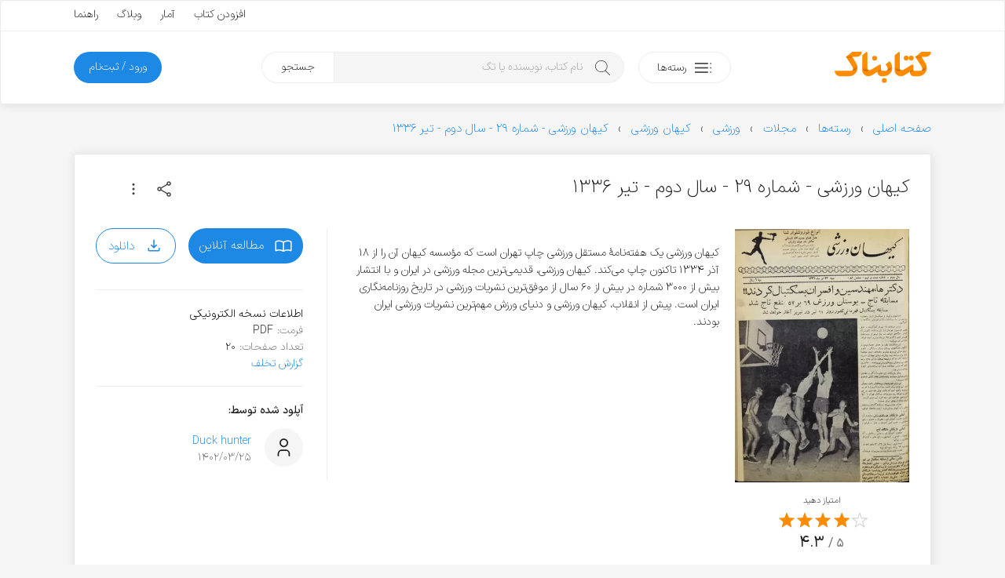

--- FILE ---
content_type: text/html; charset=UTF-8
request_url: https://ketabnak.com/book/126742/%DA%A9%DB%8C%D9%87%D8%A7%D9%86-%D9%88%D8%B1%D8%B2%D8%B4%DB%8C-%D8%B4%D9%85%D8%A7%D8%B1%D9%87-%DB%B2%DB%B9-%D8%B3%D8%A7%D9%84-%D8%AF%D9%88%D9%85-%D8%AA%DB%8C%D8%B1-%DB%B1%DB%B3%DB%B3%DB%B6
body_size: 14082
content:
<!doctype html>
<html lang="fa">
<head>
<meta name="enamad" content="76451192">
<meta charset="utf-8">
<meta name="viewport" content="width=device-width, initial-scale=1, minimum-scale=1, viewport-fit=cover">
<meta http-equiv="x-ua-compatible" content="ie=edge">
<title>دانلود کتاب کیهان ورزشی - شماره ۲۹ - سال دوم - تیر ۱۳۳۶</title>
<meta name="description" content="کیهان ورزشی یک هفته‌نامهٔ مستقل ورزشی چاپ تهران است که مؤسسه کیهان آن را از ۱۸ آذر ۱۳۳۴ تاکنون چاپ می‌کند. کیهان ورزشی، قدیمی‌ترین مجله ورزشی در ایران و با انتشار بیش از ۳۰۰۰ شماره در بیش از ۶۰ سال از موفق‌ترین نشریات ورزشی در تاریخ روزنامه‌نگاری ایران اس">
<link rel="canonical" href="https://ketabnak.com/book/126742/کیهان-ورزشی-شماره-۲۹-سال-دوم-تیر-۱۳۳۶">
<script async src="https://www.googletagmanager.com/gtag/js?id=G-N8C01DTBEW"></script>
<script>
window.dataLayer = window.dataLayer || [];
function gtag() { dataLayer.push(arguments); }
gtag('js', new Date());
gtag('config', 'G-N8C01DTBEW', { 'user_id': '' });
</script>
<link rel="preload" href="https://ketabnak.com/templates/default/assets/font/IRANSansX/IRANSansXV.woff2" as="font" type="font/woff2" crossorigin>
<link rel="stylesheet" href="https://ketabnak.com/templates/default/assets/css/main.min.css?ver=1.0229">
<meta property='og:title' content="کیهان ورزشی - شماره ۲۹ - سال دوم - تیر ۱۳۳۶">
<meta property='og:site_name' content='کتابناک'>
<meta property='og:type' content='book'>
<meta property='og:description' content="کیهان ورزشی یک هفته‌نامهٔ مستقل ورزشی چاپ تهران است که مؤسسه کیهان آن را از ۱۸ آذر ۱۳۳۴ تاکنون چاپ می‌کند. کیهان ورزشی، قدیمی‌ترین مجله ورزشی در ایران و با انتش">
<meta property='og:url' content='https://ketabnak.com/book/126742/کیهان-ورزشی-شماره-۲۹-سال-دوم-تیر-۱۳۳۶'>
<meta property='og:image' content='https://ketabnak.com/images/covers/1012185-82-02467-00-1336-04-22-s-000081-compressedjpg-page1.webp'>
<meta property='og:image:secure_url' content='https://ketabnak.com/images/covers/1012185-82-02467-00-1336-04-22-s-000081-compressedjpg-page1.webp'>
<meta property='og:image:width' content='299'>
<meta property='og:image:height' content='436'>
<meta property='og:image:type' content='webp'><meta property='og:locale' content='fa_IR'><link defer rel="stylesheet" href="https://ketabnak.com/templates/default/vendors/swiper/swiper-bundle.min.css?7"><link rel="stylesheet" href="https://ketabnak.com/templates/default/vendors/malihu-custom-scrollbar-plugin/jquery.mCustomScrollbar.min.css">
<!--<link rel="stylesheet" href="https://ketabnak.com/templates/default/assets/css/jquery.skeleton.css"><link rel="stylesheet" href="assets/css/animate.css"><link rel="stylesheet" href="vendors/tags-input/tags-input.css"><link rel="stylesheet" href="vendors/malihu-custom-scrollbar-plugin/jquery.mCustomScrollbar.min.css">-->
<link rel="alternate" type="application/rss+xml" title="RSS" href="https://ketabnak.com/rss">
<link rel="shortcut icon" href="https://ketabnak.com/images/favicon/favicon.ico">
<link rel="icon" sizes="16x16 32x32 64x64" href="https://ketabnak.com/favicon.ico">
<link rel="icon" type="image/png" sizes="196x196" href="https://ketabnak.com/images/favicon/favicon-192.png">
<link rel="icon" type="image/png" sizes="160x160" href="https://ketabnak.com/images/favicon/favicon-160.png">
<link rel="icon" type="image/png" sizes="96x96" href="https://ketabnak.com/images/favicon/favicon-96.png">
<link rel="icon" type="image/png" sizes="64x64" href="https://ketabnak.com/images/favicon/favicon-64.png">
<link rel="icon" type="image/png" sizes="32x32" href="https://ketabnak.com/images/favicon/favicon-32.png">
<link rel="icon" type="image/png" sizes="16x16" href="https://ketabnak.com/images/favicon/favicon-16.png">
<link rel="apple-touch-icon" href="https://ketabnak.com/images/favicon/favicon-57.png">
<link rel="apple-touch-icon" sizes="114x114" href="https://ketabnak.com/images/favicon/favicon-114.png">
<link rel="apple-touch-icon" sizes="72x72" href="https://ketabnak.com/images/favicon/favicon-72.png">
<link rel="apple-touch-icon" sizes="144x144" href="https://ketabnak.com/images/favicon/favicon-144.png">
<link rel="apple-touch-icon" sizes="60x60" href="https://ketabnak.com/images/favicon/favicon-60.png">
<link rel="apple-touch-icon" sizes="120x120" href="https://ketabnak.com/images/favicon/favicon-120.png">
<link rel="apple-touch-icon" sizes="76x76" href="https://ketabnak.com/images/favicon/favicon-76.png">
<link rel="apple-touch-icon" sizes="152x152" href="https://ketabnak.com/images/favicon/favicon-152.png">
<link rel="apple-touch-icon" sizes="180x180" href="https://ketabnak.com/images/favicon/favicon-180.png">
<meta name="msapplication-TileColor" content="#FFFFFF">
<meta name="msapplication-TileImage" content="https://ketabnak.com/images/favicon/favicon-144.png">
<meta name="msapplication-config" content="https://ketabnak.com/images/favicon/browserconfig.xml">
<link rel="manifest" href="https://ketabnak.com/manifest.json">
</head>
<body class="book-details">
<div class="page-container header-container">
    <header>
        <div class="content-box grid-hidden-xs grid-hidden-sm">
            <div class="top">
                <div class="grid-limited-width container two-sides-flex">
                    <div class="color-link linear-list-flow">
                        
                        
                    </div>
                    <div class="float-re-flow linear-list-re-flow color-text">
                        <a href="https://ketabnak.com/add">افزودن کتاب</a>
                        <a href="https://ketabnak.com/stats/">آمار</a>
                        <a href="https://ketabnak.com/blog">وبلاگ</a>
                        <a href="https://ketabnak.com/help/">راهنما</a>
                    </div>
                </div>
            </div>
            <div class="bottom grid-limited-width">
                <div class="grid">
                    <div class="grid-col-md-11 grid-col-lg-11">
                        <div class="svg-container">
                            <a href="https://ketabnak.com">
                                <img alt="کتابناک" class="svg-img logo" src="https://ketabnak.com/templates/default/assets/symbol/ketabnak.svg">
                            </a>
                        </div>
                    </div>
                    <div class="grid-col-md-27 grid-col-lg-29 position-relative">
                        <a href="https://ketabnak.com/cat/" class="button button-categories-toggle float-flow">
                            <svg class="svg-img icon pull-up" viewBox="0 0 100 100">
                                <use xlink:href="https://ketabnak.com/templates/default/assets/symbol/sprite.svg?1.0229#dot-menu"/>
                            </svg>
                            <span>رسته‌ها</span>
                        </a>
                        <div class="mega-menu">
                            <ul>
                                
                                    <li class="has-sub-item">
                                        <a href="https://ketabnak.com/cat/10/رمان-و-داستان">رمان و داستان</a>
                                        <ul>
                                            <li><A HREF=https://ketabnak.com/cat/1046/درام>درام</A></li><li><A HREF=https://ketabnak.com/cat/1060/روانشناختی>روانشناختی</A></li><li><A HREF=https://ketabnak.com/cat/1050/اجتماعی>اجتماعی</A></li><li><A HREF=https://ketabnak.com/cat/1052/عاشقانه>عاشقانه</A></li><li><A HREF=https://ketabnak.com/cat/1048/علمی-تخیلی>علمی تخیلی</A></li><li><A HREF=https://ketabnak.com/cat/1054/طنز>طنز</A></li><li><A HREF=https://ketabnak.com/cat/1053/رازآلود-معمایی-کارآگاهی>رازآلود/ معمایی/ کارآگاهی</A></li><li><A HREF=https://ketabnak.com/cat/1047/جنایی-پلیسی>جنایی/ پلیسی</A></li><li><A HREF=https://ketabnak.com/cat/1051/جاسوسی-مافیایی>جاسوسی/ مافیایی</A></li><li><A HREF=https://ketabnak.com/cat/1055/فانتزی>فانتزی</A></li><li><A HREF=https://ketabnak.com/cat/1058/مهیج-ماجراجویی>مهیج/ ماجراجویی</A></li><li><A HREF=https://ketabnak.com/cat/1049/ترسناک>ترسناک</A></li><li><A HREF=https://ketabnak.com/cat/1044/تاریخی>تاریخی</A></li><li><A HREF=https://ketabnak.com/cat/1057/جنگی>جنگی</A></li><li><A HREF=https://ketabnak.com/cat/1045/سیاسی>سیاسی</A></li><li><A HREF=https://ketabnak.com/cat/1056/مجموعه-داستان‌های-کوتاه>مجموعه داستان‌های کوتاه</A></li><li><A HREF=https://ketabnak.com/cat/1059/فلسفی>فلسفی</A></li><li><A HREF=https://ketabnak.com/cat/1061/فولکلور>فولکلور</A></li>
                                        </ul>
                                    </li>
                                
                                    <li class="has-sub-item">
                                        <a href="https://ketabnak.com/cat/1142/خلاصه-کتاب‌ها">خلاصه کتاب‌ها</a>
                                        <ul>
                                            <li><A HREF=https://ketabnak.com/cat/1143/رمان-و-داستان>رمان و داستان</A></li><li><A HREF=https://ketabnak.com/cat/1144/توسعه-فردی>توسعه فردی</A></li><li><A HREF=https://ketabnak.com/cat/1149/روانشناسی-و-بهبود-ذهن>روانشناسی و بهبود ذهن</A></li><li><A HREF=https://ketabnak.com/cat/1146/تاریخ-و-سیاست>تاریخ و سیاست</A></li><li><A HREF=https://ketabnak.com/cat/1148/فلسفه-و-تفکر-عمیق>فلسفه و تفکر عمیق</A></li><li><A HREF=https://ketabnak.com/cat/1150/زندگی‌نامه-و-خاطرات>زندگی‌نامه و خاطرات</A></li><li><A HREF=https://ketabnak.com/cat/1147/مدیریت>مدیریت</A></li><li><A HREF=https://ketabnak.com/cat/1145/اقتصاد-و-کسب‌وکار>اقتصاد و کسب‌وکار</A></li><li><A HREF=https://ketabnak.com/cat/1151/تغذیه-سلامتی-و-زیبایی>تغذیه، سلامتی و زیبایی</A></li><li><A HREF=https://ketabnak.com/cat/1155/کامپیوتر-و-تکنولوژی>کامپیوتر و تکنولوژی</A></li><li><A HREF=https://ketabnak.com/cat/1152/علوم-طبیعی>علوم طبیعی</A></li><li><A HREF=https://ketabnak.com/cat/1154/آموزشی-و-پژوهشی>آموزشی و پژوهشی</A></li><li><A HREF=https://ketabnak.com/cat/1156/ورزشی>ورزشی</A></li>
                                        </ul>
                                    </li>
                                
                                    <li class="has-sub-item">
                                        <a href="https://ketabnak.com/cat/12/شعر-و-ترانه">شعر و ترانه</a>
                                        <ul>
                                            <li><A HREF=https://ketabnak.com/cat/860/شعر-جهان>شعر جهان</A></li><li><A HREF=https://ketabnak.com/cat/865/ترانه>ترانه</A></li><li><A HREF=https://ketabnak.com/cat/115/شعر-نو-فارسی>شعر نو فارسی</A></li><li><A HREF=https://ketabnak.com/cat/116/شعر-کلاسیک-فارسی>شعر کلاسیک فارسی</A></li>
                                        </ul>
                                    </li>
                                
                                    <li class="has-sub-item">
                                        <a href="https://ketabnak.com/cat/1/ادبیات">ادبیات</a>
                                        <ul>
                                            <li><A HREF=https://ketabnak.com/cat/211/فیلم‌نامه-و-نمایش‌نامه>فیلم‌نامه و نمایش‌نامه</A></li><li><A HREF=https://ketabnak.com/cat/866/تاریخ-ادبیات>تاریخ ادبیات</A></li><li><A HREF=https://ketabnak.com/cat/175/زندگی‌-نامه>زندگی‌ نامه</A></li><li><A HREF=https://ketabnak.com/cat/862/سفرنامه>سفرنامه</A></li><li><A HREF=https://ketabnak.com/cat/863/خاطرات>خاطرات</A></li><li><A HREF=https://ketabnak.com/cat/864/متون-ادبی-کهن>متون ادبی کهن</A></li><li><A HREF=https://ketabnak.com/cat/206/تحلیلی-و-پژوهشی>تحلیلی و پژوهشی</A></li><li><A HREF=https://ketabnak.com/cat/477/کتاب‌های-مرجع>کتاب‌های مرجع </A></li><li><A HREF=https://ketabnak.com/cat/233/زبان‌شناسی>زبان‌شناسی</A></li><li><A HREF=https://ketabnak.com/cat/1077/آموزش‌های-ادبی>آموزش‌های ادبی</A></li><li><A HREF=https://ketabnak.com/cat/1085/نامه‌ها-و-وصیت‌نامه‌ها>نامه‌ها و وصیت‌نامه‌ها</A></li>
                                        </ul>
                                    </li>
                                
                                    <li class="has-sub-item">
                                        <a href="https://ketabnak.com/cat/7/تاریخ">تاریخ</a>
                                        <ul>
                                            <li><A HREF=https://ketabnak.com/cat/258/تاریخ-جهان>تاریخ جهان</A></li><li><A HREF=https://ketabnak.com/cat/840/جغرافیای-تاریخی>جغرافیای تاریخی</A></li><li><A HREF=https://ketabnak.com/cat/869/تاریخ-ایران>تاریخ ایران</A></li><li><A HREF=https://ketabnak.com/cat/876/تاریخ-نگاری>تاریخ نگاری</A></li>
                                        </ul>
                                    </li>
                                
                                    <li class="has-sub-item">
                                        <a href="https://ketabnak.com/cat/220/فرهنگ">فرهنگ</a>
                                        <ul>
                                            <li><A HREF=https://ketabnak.com/cat/1153/درباره-فرهنگ>درباره فرهنگ</A></li><li><A HREF=https://ketabnak.com/cat/902/فرهنگ-و-جغرافیای-ملل>فرهنگ و جغرافیای ملل</A></li><li><A HREF=https://ketabnak.com/cat/423/جشن-و-آیین>جشن و آیین</A></li><li><A HREF=https://ketabnak.com/cat/424/اسطوره-افسانه-و-حماسه>اسطوره، افسانه و حماسه</A></li><li><A HREF=https://ketabnak.com/cat/425/ایرانشناسی-و-فرهنگ-اقوام-ایران>ایرانشناسی و فرهنگ اقوام ایران</A></li>
                                        </ul>
                                    </li>
                                
                                    <li class="has-sub-item">
                                        <a href="https://ketabnak.com/cat/259/سیاست">سیاست</a>
                                        <ul>
                                            <li><A HREF=https://ketabnak.com/cat/1066/اندیشه‌های-سیاسی-و-شیوه‌های-حکومت>اندیشه‌های سیاسی و شیوه‌های حکومت</A></li><li><A HREF=https://ketabnak.com/cat/1068/سیاستمداران-و-اندیشمندان-سیاسی>سیاستمداران و اندیشمندان سیاسی</A></li><li><A HREF=https://ketabnak.com/cat/1067/تاریخ-احزاب-و-جریان‌های-سیاسی>تاریخ احزاب و جریان‌های سیاسی</A></li><li><A HREF=https://ketabnak.com/cat/1073/سیاست-بین‌الملل>سیاست بین‌الملل</A></li><li><A HREF=https://ketabnak.com/cat/1072/سیاست-داخلی-ایران>سیاست داخلی ایران</A></li><li><A HREF=https://ketabnak.com/cat/1075/سیاست-داخلی-دیگر-ملل>سیاست داخلی دیگر ملل</A></li><li><A HREF=https://ketabnak.com/cat/1071/سیاست-خارجی>سیاست خارجی</A></li><li><A HREF=https://ketabnak.com/cat/1069/جنگ‌ها-جنبش‌ها-و-انقلاب‌ها>جنگ‌ها، جنبش‌ها و انقلاب‌ها</A></li><li><A HREF=https://ketabnak.com/cat/1074/سازمان‌های-اطلاعاتی-و-جاسوسی>سازمان‌های اطلاعاتی و جاسوسی</A></li><li><A HREF=https://ketabnak.com/cat/1070/سیاست-پولی-مالی-و-اقتصادی>سیاست پولی، مالی و اقتصادی</A></li>
                                        </ul>
                                    </li>
                                
                                    <li class="has-sub-item">
                                        <a href="https://ketabnak.com/cat/2/هنر">هنر</a>
                                        <ul>
                                            <li><A HREF=https://ketabnak.com/cat/901/خوشنویسی>خوشنویسی</A></li><li><A HREF=https://ketabnak.com/cat/222/هنرهای-نمایشی>هنرهای نمایشی</A></li><li><A HREF=https://ketabnak.com/cat/242/هنرهای-تجسمی>هنرهای تجسمی</A></li><li><A HREF=https://ketabnak.com/cat/244/صنایع-دستی>صنایع دستی</A></li><li><A HREF=https://ketabnak.com/cat/243/موسیقی>موسیقی</A></li><li><A HREF=https://ketabnak.com/cat/245/تاریخ-و-سبک‌های-هنر>تاریخ و سبک‌های هنر</A></li>
                                        </ul>
                                    </li>
                                
                                    <li class="has-sub-item">
                                        <a href="https://ketabnak.com/cat/261/عرفان-فلسفه-و-منطق">عرفان، فلسفه و منطق</a>
                                        <ul>
                                            <li><A HREF=https://ketabnak.com/cat/1018/مبانی-فلسفه>مبانی فلسفه</A></li><li><A HREF=https://ketabnak.com/cat/1019/تاریخ-فلسفه>تاریخ فلسفه</A></li><li><A HREF=https://ketabnak.com/cat/881/منطق>منطق</A></li><li><A HREF=https://ketabnak.com/cat/524/عرفان>عرفان</A></li><li><A HREF=https://ketabnak.com/cat/527/فلسفه-اسلامی>فلسفه اسلامی</A></li><li><A HREF=https://ketabnak.com/cat/1024/معرفت-شناسی>معرفت شناسی</A></li><li><A HREF=https://ketabnak.com/cat/1022/فلسفه-هنر-و-زیبایی‌شناسی>فلسفه هنر و زیبایی‌شناسی </A></li><li><A HREF=https://ketabnak.com/cat/1025/فلسفه-اخلاق>فلسفه اخلاق</A></li><li><A HREF=https://ketabnak.com/cat/1026/فلسفه-سیاسی>فلسفه سیاسی</A></li><li><A HREF=https://ketabnak.com/cat/1027/فلسفه-دین>فلسفه دین</A></li><li><A HREF=https://ketabnak.com/cat/1028/فلسفه-ذهن>فلسفه ذهن</A></li><li><A HREF=https://ketabnak.com/cat/1029/فلسفه-زبان>فلسفه زبان</A></li><li><A HREF=https://ketabnak.com/cat/1030/فلسفه-علم>فلسفه علم</A></li><li><A HREF=https://ketabnak.com/cat/1023/متافیزیک>متافیزیک</A></li>
                                        </ul>
                                    </li>
                                
                                    <li class="has-sub-item">
                                        <a href="https://ketabnak.com/cat/9/علوم-اجتماعی">علوم اجتماعی</a>
                                        <ul>
                                            <li><A HREF=https://ketabnak.com/cat/262/اقتصاد>اقتصاد</A></li><li><A HREF=https://ketabnak.com/cat/877/مدیریت>مدیریت</A></li><li><A HREF=https://ketabnak.com/cat/265/حقوق>حقوق</A></li><li><A HREF=https://ketabnak.com/cat/263/جامعه-شناسی>جامعه شناسی</A></li><li><A HREF=https://ketabnak.com/cat/264/روانشناسی>روانشناسی</A></li><li><A HREF=https://ketabnak.com/cat/879/حسابداری>حسابداری</A></li><li><A HREF=https://ketabnak.com/cat/882/باستان‏‌شناسی>باستان‏‌شناسی</A></li><li><A HREF=https://ketabnak.com/cat/1082/خبرنگاری-و-روزنامه‌نگاری>خبرنگاری و روزنامه‌نگاری</A></li>
                                        </ul>
                                    </li>
                                
                                    <li class="has-sub-item">
                                        <a href="https://ketabnak.com/cat/163/دین-و-آیین">دین و آیین</a>
                                        <ul>
                                            <li><A HREF=https://ketabnak.com/cat/165/اسلام>اسلام</A></li><li><A HREF=https://ketabnak.com/cat/166/مسیحیت>مسیحیت</A></li><li><A HREF=https://ketabnak.com/cat/167/یهودیت>یهودیت</A></li><li><A HREF=https://ketabnak.com/cat/404/زرتشت>زرتشت</A></li><li><A HREF=https://ketabnak.com/cat/169/دیگر-ادیان-و-مذاهب>دیگر ادیان و مذاهب</A></li><li><A HREF=https://ketabnak.com/cat/851/تاریخ-ادیان>تاریخ ادیان</A></li>
                                        </ul>
                                    </li>
                                
                                    <li class="has-sub-item">
                                        <a href="https://ketabnak.com/cat/4/علوم-طبیعی">علوم طبیعی</a>
                                        <ul>
                                            <li><A HREF=https://ketabnak.com/cat/813/پزشکی-و-پیراپزشکی>پزشکی و پیراپزشکی</A></li><li><A HREF=https://ketabnak.com/cat/883/تغذیه>تغذیه</A></li><li><A HREF=https://ketabnak.com/cat/884/محیط-زیست>محیط زیست</A></li><li><A HREF=https://ketabnak.com/cat/886/زمین‌شناسی>زمین‌شناسی</A></li><li><A HREF=https://ketabnak.com/cat/887/طب‌-سنتی-و-گیاهان‌-دارویی>طب‌ سنتی و گیاهان‌ دارویی</A></li><li><A HREF=https://ketabnak.com/cat/230/بهداشت-سلامت-و-زیبایی>بهداشت، سلامت و زیبایی</A></li><li><A HREF=https://ketabnak.com/cat/231/زیست-شناسی-و-تکامل>زیست شناسی و تکامل</A></li><li><A HREF=https://ketabnak.com/cat/232/نجوم-و-کیهان-شناسی>نجوم و کیهان شناسی</A></li><li><A HREF=https://ketabnak.com/cat/241/جغرافیا>جغرافیا</A></li>
                                        </ul>
                                    </li>
                                
                                    <li class="has-sub-item">
                                        <a href="https://ketabnak.com/cat/6/رایانه-و-تلفن-همراه">رایانه و تلفن همراه</a>
                                        <ul>
                                            <li><A HREF=https://ketabnak.com/cat/193/سخت-افزار>سخت افزار</A></li><li><A HREF=https://ketabnak.com/cat/194/مبانی-کامپیوتر-و-فناوری-اطلاعات>مبانی کامپیوتر و فناوری اطلاعات</A></li><li><A HREF=https://ketabnak.com/cat/195/برنامه-نویسی>برنامه نویسی</A></li><li><A HREF=https://ketabnak.com/cat/196/آموزش-نرم‌افزار>آموزش نرم‌افزار</A></li><li><A HREF=https://ketabnak.com/cat/197/اینترنت>اینترنت</A></li><li><A HREF=https://ketabnak.com/cat/198/شبکه>شبکه</A></li><li><A HREF=https://ketabnak.com/cat/199/نفوذ-و-امنیت>نفوذ و امنیت</A></li>
                                        </ul>
                                    </li>
                                
                                    <li class="has-sub-item">
                                        <a href="https://ketabnak.com/cat/8/آموزش">آموزش </a>
                                        <ul>
                                            <li><A HREF=https://ketabnak.com/cat/1157/توسعه-فردی>توسعه فردی</A></li><li><A HREF=https://ketabnak.com/cat/1159/کسب‌وکار>کسب‌وکار</A></li><li><A HREF=https://ketabnak.com/cat/391/آموزش-زبان>آموزش زبان</A></li><li><A HREF=https://ketabnak.com/cat/741/کتاب‌های-درسی-قدیمی>کتاب‌های درسی قدیمی</A></li><li><A HREF=https://ketabnak.com/cat/361/برنامه‌ریزی-و-مطالعه-تحصیلی>برنامه‌ریزی و مطالعه تحصیلی</A></li><li><A HREF=https://ketabnak.com/cat/583/آشپزی-و-خانه‌داری>آشپزی و خانه‌داری</A></li><li><A HREF=https://ketabnak.com/cat/333/ورزش>ورزش</A></li><li><A HREF=https://ketabnak.com/cat/234/فراطبیعی-ماورایی->فراطبیعی (ماورایی)</A></li><li><A HREF=https://ketabnak.com/cat/584/نگهداری-حیوانات-و-گیاهان>نگهداری حیوانات و گیاهان</A></li><li><A HREF=https://ketabnak.com/cat/903/علوم-تربیتی>علوم تربیتی</A></li><li><A HREF=https://ketabnak.com/cat/334/آموزش‌های-متفرقه>آموزش‌های متفرقه</A></li>
                                        </ul>
                                    </li>
                                
                                    <li class="has-sub-item">
                                        <a href="https://ketabnak.com/cat/888/علوم‌-پایه-و-مهندسی">علوم‌ پایه و مهندسی</a>
                                        <ul>
                                            <li><A HREF=https://ketabnak.com/cat/815/فیزیک>فیزیک</A></li><li><A HREF=https://ketabnak.com/cat/814/شیمی>شیمی</A></li><li><A HREF=https://ketabnak.com/cat/567/ریاضی>ریاضی</A></li><li><A HREF=https://ketabnak.com/cat/562/مهندسی-عمران>مهندسی عمران</A></li><li><A HREF=https://ketabnak.com/cat/563/مهندسی-مکانیک>مهندسی مکانیک</A></li><li><A HREF=https://ketabnak.com/cat/564/مهندسی-برق-و-الکترونیک>مهندسی برق و الکترونیک</A></li><li><A HREF=https://ketabnak.com/cat/761/معماری-و-شهرسازی>معماری و شهرسازی</A></li><li><A HREF=https://ketabnak.com/cat/784/مهندسی-کشاورزی-و-دامپروری>مهندسی کشاورزی و دامپروری</A></li><li><A HREF=https://ketabnak.com/cat/571/مهندسی-مواد>مهندسی مواد</A></li>
                                        </ul>
                                    </li>
                                
                                    <li class="has-sub-item">
                                        <a href="https://ketabnak.com/cat/416/کودک-و-نوجوان">کودک و نوجوان</a>
                                        <ul>
                                            <li><A HREF=https://ketabnak.com/cat/806/زبان-انگلیسی-برای-کودکان-و-نوجوانان>زبان انگلیسی برای کودکان و نوجوانان</A></li><li><A HREF=https://ketabnak.com/cat/417/داستان-کودکان>داستان کودکان</A></li><li><A HREF=https://ketabnak.com/cat/1062/داستان-نوجوانان>داستان نوجوانان</A></li><li><A HREF=https://ketabnak.com/cat/422/داستان‌های-مصور>داستان‌های مصور</A></li><li><A HREF=https://ketabnak.com/cat/418/شعر-کودکان>شعر کودکان</A></li><li><A HREF=https://ketabnak.com/cat/515/تاریخ-برای-کودکان-و-نوجوانان>تاریخ برای کودکان و نوجوانان</A></li><li><A HREF=https://ketabnak.com/cat/419/علم-برای-کودکان-و-نوجوانان>علم برای کودکان و نوجوانان</A></li><li><A HREF=https://ketabnak.com/cat/421/آموزش-برای-کودکان-و-نوجوانان>آموزش برای کودکان و نوجوانان</A></li><li><A HREF=https://ketabnak.com/cat/778/مجلات-کودکان-و-نوجوانان>مجلات کودکان و نوجوانان</A></li>
                                        </ul>
                                    </li>
                                
                                    <li class="has-sub-item">
                                        <a href="https://ketabnak.com/cat/471/مجلات">مجلات</a>
                                        <ul>
                                            <li><A HREF=https://ketabnak.com/cat/696/ادبی>ادبی</A></li><li><A HREF=https://ketabnak.com/cat/694/اجتماعی-سیاسی>اجتماعی - سیاسی</A></li><li><A HREF=https://ketabnak.com/cat/710/فرهنگی-هنری>فرهنگی - هنری</A></li><li><A HREF=https://ketabnak.com/cat/695/تغذیه-و-سلامت>تغذیه و سلامت </A></li><li><A HREF=https://ketabnak.com/cat/960/تاریخی>تاریخی</A></li><li><A HREF=https://ketabnak.com/cat/1002/اقتصادی>اقتصادی</A></li><li><A HREF=https://ketabnak.com/cat/693/رایانه-و-تلفن-همراه>رایانه و تلفن همراه</A></li><li><A HREF=https://ketabnak.com/cat/719/علمی>علمی </A></li><li><A HREF=https://ketabnak.com/cat/711/ورزشی>ورزشی</A></li><li><A HREF=https://ketabnak.com/cat/908/فلسفی>فلسفی</A></li><li><A HREF=https://ketabnak.com/cat/951/حقوقی>حقوقی</A></li><li><A HREF=https://ketabnak.com/cat/961/مذهبی>مذهبی</A></li>
                                        </ul>
                                    </li>
                                
                            </ul>
                        </div>
                        <div class="search">
                            <form method="get" action="/search.php">
                                <input type="text" name="subject" class="keyword" placeholder="نام کتاب، نویسنده یا تگ" autocomplete="off"><button type="submit" class="submit">جستجو</button>
                            </form>
                        </div>
                    </div>

                    <div class="grid-col-md-10 grid-col-lg-8">
                        
                        
                        
                            <a href="https://ketabnak.com/login" class="button button-subscription float-re-flow">
                                <span>ورود / ثبت‌نام</span>
                            </a>
                        
                    </div>
                </div>
            </div>
        </div>
        <div class="header-mobile grid-hidden-lg grid-hidden-md grid-hidden-xl grid-hidden-xx">
            <div class="grid grid-no-padding-vertical">
                <div class="grid-col-xs-24 linear-list-flow">
                    <a href="#" class="button-menu-toggle">
                        <svg class="svg-img icon icon-menu" viewBox="0 0 100 100">
                            <use xlink:href="https://ketabnak.com/templates/default/assets/symbol/sprite.svg?1.0229#menu"/>
                        </svg>
                    </a>
                    <a href="https://ketabnak.com">
                        <div class="svg-container">
                            <img alt="کتابناک" class="svg-img logo-mobile" src="https://ketabnak.com/templates/default/assets/symbol/ketabnak.svg">
                        </div>
                    </a>
                </div>
                <div class="grid-col-xs-24 linear-list-re-flow align-re-flow">
                    <a href="#" class="button-search-toggle">
                        <svg class="svg-img icon icon-search" viewBox="0 0 100 100">
                            <use xlink:href="https://ketabnak.com/templates/default/assets/symbol/sprite.svg?1.0229#search"/>
                        </svg>
                    </a>
        <!--            <a href="https://ketabnak.com/add" class="button-add-book">
                        <svg class="svg-img icon icon-add" viewBox="0 0 100 100">
                            <use xlink:href="https://ketabnak.com/templates/default/assets/symbol/sprite.svg?1.0229#add-bold"/>
                        </svg>
                    </a>-->
                </div>
            </div>
            <div class="mobile-mega-menu can-hide">
                
                    <div class="member-info">
                        <!--<if name="activate_mobile_user_details">
                            <div class="media">
                                <div class="img">
                                    <img src="https://ketabnak.com/avatar/" alt="میهمان">
                                </div>
                                <div class="body">
                                    <ul class="profile-menu">
                                        <li class="has-sub-item">
                                            <a href="" class="title">میهمان</a>
                                            <div class="desc"></div>
                                            <ul>
                                                <li>
                                                    <a href="https://ketabnak.com/my/">نگاه من</a>
                                                </li>
                                                <li>
                                                    <a href="https://ketabnak.com/my/messages">پیام‌ها</a>
                                                </li>
                                                <li>
                                                    <a href="https://ketabnak.com/my/orders">تاریخچه خریدها</a>
                                                </li>
                                                
                                                <li>
                                                    <a href="https://ketabnak.com/my/profile">ویرایش پروفایل</a>
                                                </li>
                                                <li>
                                                    <a href="https://ketabnak.com/my/settings">تنظیمات</a>
                                                </li>
                                                <li>
                                                    <a href="https://ketabnak.com/misc.php?action=logout">خروج</a>
                                                </li>
                                            </ul>
                                        </li>
                                    </ul>
                                </div>
                            </div>
                        </if name="activate_mobile_user_details">-->
                        <div class="member-options linear-list-flex">
                                <a href="https://ketabnak.com/login" class="button button-outline">
                                    <svg class="svg-img icon" viewBox="0 0 100 100">
                                        <use xlink:href="https://ketabnak.com/templates/default/assets/symbol/sprite.svg?1.0229#login"/>
                                    </svg>
                                    <span>ورود</span>
                                </a>
                        </div>
                    </div>
                
                <div class="quick-links">
                    <ul>
                        <li><a href="https://ketabnak.com/sponsors" rel="nofollow">خرید اشتراک</a></li>
                        <li><a href="https://ketabnak.com/points" rel="nofollow">کسب امتیاز</a></li>
                        <li><a href="https://ketabnak.com/add">افزودن کتاب</a></li>
                        <li><a href="https://ketabnak.com/stats/">آمار</a></li>
                        <li><a href="https://ketabnak.com/help">راهنما</a></li>
                        <li><a href="https://ketabnak.com/blog">وبلاگ</a></li>
                        <li><a href="https://ketabnak.com/policies/" rel="nofollow" >شرایط و ضوابط</a></li>
                        <li><a href="https://ketabnak.com/contact">تماس با ما</a></li>
                        <li><a href="https://ketabnak.com/ads" rel="nofollow" >تبلیغات</a></li>
                        <li><a href="https://ketabnak.com/rss">فیدهای RSS</a></li>
                    </ul>
                </div>
            </div>
            <div class="mobile-search can-hide">
                <form method="get" action="/search.php"><input type="text" name="subject" id="mobile-search-input" placeholder="نام کتاب، نویسنده یا تگ"></form>
            </div>
        </div>
    </header>
</div>
<div class="main-container">
    <div class="grid-limited-width">
<div itemscope itemtype="http://schema.org/Book">
    <ol itemscope="" itemtype="https://schema.org/BreadcrumbList" class="breadcrumb"><li itemprop='itemListElement' itemscope='' itemtype='https://schema.org/ListItem'><a itemtype='https://schema.org/Thing' itemprop='item' href='https://ketabnak.com'><span itemprop='name'>صفحه اصلی</span></a><meta itemprop='position' content='1'></li><li itemprop='itemListElement' itemscope='' itemtype='https://schema.org/ListItem'><a itemtype='https://schema.org/Thing' itemprop='item' href='https://ketabnak.com/cat/'><span itemprop='name'>رسته‌ها</span></a><meta itemprop='position' content='2'></li><li itemprop='itemListElement' itemscope='' itemtype='https://schema.org/ListItem'><a itemtype='https://schema.org/Thing' itemprop='item' href='https://ketabnak.com/cat/471/مجلات'><span itemprop='name'>مجلات</span></a><meta itemprop='position' content='3'></li><li itemprop='itemListElement' itemscope='' itemtype='https://schema.org/ListItem'><a itemtype='https://schema.org/Thing' itemprop='item' href='https://ketabnak.com/cat/711/ورزشی'><span itemprop='name'>ورزشی</span></a><meta itemprop='position' content='4'></li><li itemprop='itemListElement' itemscope='' itemtype='https://schema.org/ListItem'><a itemtype='https://schema.org/Thing' itemprop='item' href='https://ketabnak.com/cat/972/کیهان-ورزشی'><span itemprop='name'>کیهان ورزشی</span></a><meta itemprop='position' content='5'></li><li itemprop='itemListElement' itemscope='' itemtype='https://schema.org/ListItem'><a itemtype='https://schema.org/Thing' itemprop='item' href=''><span itemprop='name'>کیهان ورزشی - شماره ۲۹ - سال دوم - تیر ۱۳۳۶</span></a><meta itemprop='position' content='6'></li></ol>
    <div class="column-item" data-source-type="book" data-source-id="126742">
        <div class="content-box">
            <div class="content-margin-half">
                
                <div id="toolbar">
                    <div class="grid-col-xs-37 grid-col-md-43">
                        <h1 class="editable" data-name="title" itemprop="name">کیهان ورزشی - شماره ۲۹ - سال دوم - تیر ۱۳۳۶</h1>
                    </div>
                    <div class="grid-col-xs-11 grid-col-md-5">
                        <div id="share-btn">
                            <a href="#share" class="options-link share-action" data-url="https://ketabnak.com/book/126742/کیهان-ورزشی-شماره-۲۹-سال-دوم-تیر-۱۳۳۶" data-text="کتاب کیهان ورزشی - شماره ۲۹ - سال دوم - تیر ۱۳۳۶">
                                <svg class="svg-img icon" viewBox="4 0 100 100">
                                    <use xlink:href="https://ketabnak.com/templates/default/assets/symbol/sprite.svg?1.0229#share" />
                                </svg>
                            </a>
                        </div>

                        <div class="inline-menu">
                            <a href="#" class="options-link">
                                <svg class="svg-img icon icon-more" viewBox="0 0 100 100">
                                    <use xlink:href="https://ketabnak.com/templates/default/assets/symbol/sprite.svg?1.0229#more_vert" />
                                </svg>
                            </a>
                            <div class="menu">
                                <!-- <a href="#" class="follow-btn " data-source-type="user" data-source-id="</a> -->
                                <a href="#edit" class="inline-editor-enable-button guest" data-editable-parent=".book-item-detailed">ویرایش</a>
                                
                                <a id="report_technical" href="#report_technical">گزارش لینک خراب</a>
                                
                                <!--<a id="report_abuse" href="#report_abuse">گزارش تخلف</a>-->
                                <a id="edit_tags" href="#edit_tags">ویرایش تگ‌ها</a>
                                <!--<a class="get-link" href="#">لینک مستقیم</a>-->
                                
                                    <a class="grid-hidden-xs grid-hidden-sm" id="getOnMobile" >ارسال به موبایل</a>
                                
                                
                            </div>
                        </div>
                    </div>
                </div>
                <div class="grid">
                    <div class="grid-col-md-32 grid-col-lg-33">
                        <div class="grid book-item-detailed">
                            <div class="grid-col-sm-16 editor-wrapper">
                                <div class="editor-overlay">
                                    <a href="#" class="button editor-mode-button change-cover-button">تغییر تصویر</a>
                                    <input type="file" name="cover_file" class="cover-file-input hidden" accept="image/jpg,image/jpeg,image/png">
                                </div>
                                <a target="_blank" rel="noopener noreferrer" href="https://ketabnak.com/images/covers/1012185-82-02467-00-1336-04-22-s-000081-compressedjpg-page1.webp" class="show-thumbnail">
                                    <img itemprop="image" class="cover" src="https://ketabnak.com/images/thumb/299x436/covers/1012185-82-02467-00-1336-04-22-s-000081-compressedjpg-page1.webp" alt="کیهان ورزشی - شماره ۲۹ - سال دوم - تیر ۱۳۳۶">
                                </a>
                                <div class="grid-hidden-xs grid-hidden-sm scoring">
                                    <div class="title star-title">امتیاز دهید</div>
                                    <div class="star-rating dynamic" data-value="4.3" data-user-rating="" data-source-type="book" data-source-id="126742"></div>
                                    <div class="rating-light">
                                        <div class="score has-digit"><span class="small"><span>5</span> / </span><span class="rating-dark">4.3</span></div>
                                        <div class="desc has-digit">با <span>6</span> رای</div>
                                        <meta content="6">
                                        <meta content="5">
                                        <meta content="4.3">
                                        <!-- <meta itemprop="reviewCount" content="6"> -->

                                    </div>

                                </div>
                            </div>

                            <div class="grid-col-sm-32 info">
                                <div>
                                    
                                    
                                    
                                    
                                </div>
                                <div  itemprop="aggregateRating" itemscope itemtype="http://schema.org/AggregateRating"  class="grid-hidden-md grid-hidden-lg scoring">
                                    <div class="title star-title">امتیاز دهید</div>
                                    <div class="star-rating dynamic" data-value="4.3" data-user-rating="" data-source-type="book" data-source-id="126742"></div>
                                    <div class="rating-light">
                                        <div class="score has-digit"><span class="small"><span>5</span> / </span><span class="rating-dark">4.3</span></div>
                                        <div class="has-digit">با <span>6</span> رای</div>
                                        <meta itemprop="ratingCount" content="6">
                                        <meta itemprop="worstRating" content="1">
                                        <meta itemprop="bestRating" content="5">
                                        <meta itemprop="ratingValue" content="4.3">
                                    </div>
                                </div>
                                <!--<div style="display:none">
                                    <div id="tags-data"></div>
                                </div>-->
                            </div>
                            <div class="more-toggle-content grid-col-md-32 grid-col-xs-48">
                                <div>
                                    <div class="editable-long" data-name="description" itemprop="description">
                                    کیهان ورزشی یک هفته‌نامهٔ مستقل ورزشی چاپ تهران است که مؤسسه کیهان آن را از ۱۸ آذر ۱۳۳۴ تاکنون چاپ می‌کند. کیهان ورزشی، قدیمی‌ترین مجله ورزشی در ایران و با انتشار بیش از ۳۰۰۰ شماره در بیش از ۶۰ سال از موفق‌ترین نشریات ورزشی در تاریخ روزنامه‌نگاری ایران است. پیش از انقلاب، کیهان ورزشی و دنیای ورزش مهم‌ترین نشریات ورزشی ایران بودند.
                                    </div>
                                    
                                </div>
                                <a href="#" class="more-toggle">بیشتر</a>
                            </div>

                        </div>

                    </div>
                    <div class="grid-col-md-16 grid-col-lg-15 editor-wrapper">
                        <div class="editor-overlay">
                            <a href="#" class="button editor-mode-button save-book-button inline-editor-enable-button" data-editable-parent=".book-item-detailed">ذخیره</a>
                        </div>

                        <div class="spec">
                            
                            <div class="cta-container grid-hidden-xs grid-hidden-sm">
                                
                                    <a href="https://ketabnak.com/reader/53593" class="button primary" target="_blank" rel="noopener noreferrer">
                                        <svg class="svg-img icon" viewBox="0 0 100 100">
                                            <use xlink:href="https://ketabnak.com/templates/default/assets/symbol/sprite.svg?1.0229#read" />
                                        </svg>
                                        <span>مطالعه آنلاین</span>
                                    </a>
                                
                                
                                    <a href="#" class="button download-book-button">
                                            <svg class="svg-img pull-up" viewBox="0 0 100 100">
                                                <use xlink:href="https://ketabnak.com/templates/default/assets/symbol/sprite.svg?1.0229#download" />
                                            </svg>
                                            <span>دانلود</span>
                                    </a>
                                
                                
                            </div>
                            <div class="separator"></div>
                            <div class="other-details">
                                <div class="title">اطلاعات نسخه الکترونیکی</div>
                                
                                    <div class="title-value">
                                        <div class="title">فرمت:</div>
                                        <div class="value">PDF</div>
                                    </div>
                                
                                
                                    <div class="title-value">
                                        <div class="title">تعداد صفحات:</div>
                                        <div class="value has-digit"><span itemprop="numberOfPages">20</span></div>
                                    </div>
                                
                                
                                
                                <div class="title-value">
                                    <a id="report_abuse" href="#report_abuse">گزارش تخلف</a>
                                </div>
                            </div>
                            <div class="separator"></div>
                            <div class="media sender">
                                <div>آپلود شده توسط:</div>
                                <div class="body flex-space-between">
                                    <div class="flex">
                                        <div class="img">
                                            <a href="https://ketabnak.com/profiles/Duck%20hunter"><img src="https://ketabnak.com/avatar/no_avatar.svg" alt="Duck hunter"></a>
                                        </div>
                                        <div class="title">
                                            <a href="https://ketabnak.com/profiles/Duck%20hunter">Duck hunter</a>
                                            <div class="desc has-digit">1402/03/25</div>
                                        </div>
                                    </div>
                                    <!--
                                    <div class="left-side-creator">
                                        <a href="#" class="button primary follow-btn  " data-source-type="user" data-source-id="">
                                            <svg class="svg-img icon icon-heart" viewBox="0 0 100 100">
                                                <use xlink:href="https://ketabnak.com/templates/default/assets/symbol/sprite.svg?1.0229#add" />
                                            </svg>
                                            <span></span>
                                        </a>
                                    </div>
                                    -->
                                </div>
                            </div>
                        </div>
                    </div>
                </div>

            </div>
            <!-- <a href="#" class="inline-editor-enable-button full-width-button" data-editable-parent=".book-item-detailed">ویرایش</a> -->
        </div>
    </div>

    <div class="column-item">
        <div class="content-box simple-slide">
            <div class="content-margin no-margin-bottom">
                <h3>کتاب‌های مرتبط</h3>
                <div class="swiper book-slider-container overflow-hidden" id="similar-books-container">
                    <div class="swiper-wrapper book-list simple-slide book-details-slide" data-swiper-items="5">
                        
                            <div class="swiper-slide flex-col book-item">
                                <a href="https://ketabnak.com/book/127014/کیهان-ورزشی-شماره-۴۱-سال-دوم-مهر-۱۳۳۶"><img loading="lazy" class="cover" src="https://ketabnak.com/images/thumb/299x436/covers/1012185-82-02467-00-1336-07-20-s-000093-compressedjpg-page1.webp" alt="کیهان ورزشی - شماره ۴۱ - سال دوم - مهر ۱۳۳۶"></a>
                                <div class="swiper-lazy-preloader"></div>
                                <a class="title" href="https://ketabnak.com/book/127014/کیهان-ورزشی-شماره-۴۱-سال-دوم-مهر-۱۳۳۶">کیهان ورزشی - شماره ۴۱ - سال دوم - مهر ۱۳۳۶</a>
                                <div class="rating-container">
                                    <div class="rate has-digit">4.7 امتیاز</div>
                                    <div class="desc has-digit">از 6 رای</div>
                                </div>
                            </div>
                        
                            <div class="swiper-slide flex-col book-item">
                                <a href="https://ketabnak.com/book/126843/کیهان-ورزشی-شماره-۳۶-سال-دوم-شهریور-۱۳۳۶"><img loading="lazy" class="cover" src="https://ketabnak.com/images/thumb/299x436/covers/Kyhan-vrzshy-shmarh-36-sal-dvm-shhryor-1336.webp" alt="کیهان ورزشی - شماره ۳۶ - سال دوم - شهریور ۱۳۳۶"></a>
                                <div class="swiper-lazy-preloader"></div>
                                <a class="title" href="https://ketabnak.com/book/126843/کیهان-ورزشی-شماره-۳۶-سال-دوم-شهریور-۱۳۳۶">کیهان ورزشی - شماره ۳۶ - سال دوم - شهریور ۱۳۳۶</a>
                                <div class="rating-container">
                                    <div class="rate has-digit">4 امتیاز</div>
                                    <div class="desc has-digit">از 6 رای</div>
                                </div>
                            </div>
                        
                            <div class="swiper-slide flex-col book-item">
                                <a href="https://ketabnak.com/book/94580/کیهان-ورزشی-شماره-942-مرداد-1351"><img loading="lazy" class="cover" src="https://ketabnak.com/images/thumb/299x436/covers/_91.webp" alt="کیهان ورزشی - شماره 942 - مرداد 1351  "></a>
                                <div class="swiper-lazy-preloader"></div>
                                <a class="title" href="https://ketabnak.com/book/94580/کیهان-ورزشی-شماره-942-مرداد-1351">کیهان ورزشی - شماره 942 - مرداد 1351  </a>
                                <div class="rating-container">
                                    <div class="rate has-digit">4.5 امتیاز</div>
                                    <div class="desc has-digit">از 8 رای</div>
                                </div>
                            </div>
                        
                            <div class="swiper-slide flex-col book-item">
                                <a href="https://ketabnak.com/book/129956/کیهان-ورزشی-شماره-۱۸۵-خرداد-۱۳۳۸"><img loading="lazy" class="cover" src="https://ketabnak.com/images/thumb/299x436/covers/Kyhan-vrzshy-shmarh-185-khrdad-1338.webp" alt="کیهان ورزشی - شماره ۱۸۵ - خرداد ۱۳۳۸"></a>
                                <div class="swiper-lazy-preloader"></div>
                                <a class="title" href="https://ketabnak.com/book/129956/کیهان-ورزشی-شماره-۱۸۵-خرداد-۱۳۳۸">کیهان ورزشی - شماره ۱۸۵ - خرداد ۱۳۳۸</a>
                                <div class="rating-container">
                                    <div class="rate has-digit">4.5 امتیاز</div>
                                    <div class="desc has-digit">از 4 رای</div>
                                </div>
                            </div>
                        
                            <div class="swiper-slide flex-col book-item">
                                <a href="https://ketabnak.com/book/91994/کیهان-ورزشی-شماره-1221-مهر-1356"><img loading="lazy" class="cover" src="https://ketabnak.com/images/thumb/299x436/covers/keyhan_varzeshi_1221.webp" alt="کیهان ورزشی - شماره 1221 - مهر 1356"></a>
                                <div class="swiper-lazy-preloader"></div>
                                <a class="title" href="https://ketabnak.com/book/91994/کیهان-ورزشی-شماره-1221-مهر-1356">کیهان ورزشی - شماره 1221 - مهر 1356</a>
                                <div class="rating-container">
                                    <div class="rate has-digit">4.7 امتیاز</div>
                                    <div class="desc has-digit">از 9 رای</div>
                                </div>
                            </div>
                        
                            <div class="swiper-slide flex-col book-item">
                                <a href="https://ketabnak.com/book/114806/کیهان-ورزشی-شماره-۱۰۹۰-فروردین-۱۳۵۴"><img loading="lazy" class="cover" src="https://ketabnak.com/images/thumb/299x436/covers/kyhan-vrzshy---shmarh-1090---frvrdin-1354_ketabnak_114806.webp" alt="کیهان ورزشی - شماره ۱۰۹۰ - فروردین ۱۳۵۴"></a>
                                <div class="swiper-lazy-preloader"></div>
                                <a class="title" href="https://ketabnak.com/book/114806/کیهان-ورزشی-شماره-۱۰۹۰-فروردین-۱۳۵۴">کیهان ورزشی - شماره ۱۰۹۰ - فروردین ۱۳۵۴</a>
                                <div class="rating-container">
                                    <div class="rate has-digit">4.4 امتیاز</div>
                                    <div class="desc has-digit">از 5 رای</div>
                                </div>
                            </div>
                        
                    </div>
                </div>
            </div>
            <div class="nav-next">
                <svg class="svg-img icon" viewBox="0 0 100 100">
                    <use xlink:href="https://ketabnak.com/templates/default/assets/symbol/sprite.svg?1.0229#left" />
                </svg>
            </div>
            <div class="nav-prev">
                <svg class="svg-img icon" viewBox="0 0 100 100">
                    <use xlink:href="https://ketabnak.com/templates/default/assets/symbol/sprite.svg?1.0229#right" />
                </svg>
            </div>
        </div>
    </div>
    <div id="comments" class="column-item">
        <div class="content-box">
            <div class="content-margin">
                
                    <div class="result-message warning">
                        <svg class="svg-img icon" viewBox="0 0 100 100">
                            <use xlink:href="https://ketabnak.com/templates/default/assets/symbol/sprite.svg?1.0229#alert" />
                        </svg>
                        <span class="text">برای درج دیدگاه لطفاً به حساب کاربری خود <a href="https://ketabnak.com/login">وارد شوید</a>.</span>
                    </div>
                

                
                <div class="comment-list">
                    <div class="header">
                        <div class="float-flow title">
                            <h2>دیدگاه‌های کتاب الکترونیکی کیهان ورزشی - شماره ۲۹ - سال دوم - تیر ۱۳۳۶</h2>
                        </div>
                        <div class="float-re-flow">
                            <div class="title-value">
                                <div class="title">تعداد دیدگاه‌ها:</div>
                                <div class="value has-digit" itemprop="interactionCount">0</div>
                                <meta itemprop="interactionType" content="https://schema.org/CommentAction" />
                            </div>
                        </div>
                        <div class="clearfix"></div>
                        <div class="separator"></div>
                    </div>


                    
    <div class="list_light no_comment" style="text-align:center">دیدگاهی درج نشده؛ شما نخستین نگارنده باشید.</div>
    <div class="list"></div>


                    <div class="column-item">
                        <div class="content-margin">
                            <!--<div class="pagination linear-list-flow">-->
                                
                            <!--</div>-->
                       </div>
                   </div>
               </div>


           </div>
       </div>
   </div>
</div>

<div class="cta-overlay">
    
        <a href="https://ketabnak.com/reader/53593" target="_blank" rel="noopener noreferrer">
        <svg class="svg-img icon" viewBox="0 0 100 100">
           <use xlink:href="https://ketabnak.com/templates/default/assets/symbol/sprite.svg?1.0229#read" />
        </svg>
           مطالعه آنلاین
        </a>
    
    
        <a href="#" class="download-book-button">
           <svg class="svg-img icon" viewBox="0 0 100 100">
               <use xlink:href="https://ketabnak.com/templates/default/assets/symbol/sprite.svg?1.0229#download" />
           </svg>
           دانلود</a>
    
    
</div>

<div class="guest-download-choice-overlay overlay-content-holder">
    <div class="guest-download-choice-content text-center" style="margin: 16px">
        <div class="choice-section">
            <h3 style="margin-bottom: 8px;">دانلود رایگان</h3>
            <p>اگر عضو نیستید در کمتر از یک دقیقه عضو شوید و کتاب اول خود را رایگان دریافت کنید.</p>
            <a href="https://ketabnak.com/login" class="button button-orange" style="margin: 16px">ورود / ثبت‌نام</a>
        </div>
        <div class="separator"></div>
        <div class="choice-section">
            <h3 style="margin-bottom: 8px;">دانلود بدون معطلی</h3>
            <p>این کتاب را بدون نیاز به عضویت، خریداری کنید. پیش از خرید، می‌توانید از طریق گزینه مطالعه آنلاین، صفحاتی از کتاب را مشاهده کنید.</p>
            <a href="#" class="button guest-purchase-button has-digit" data-version-id="" style="margin: 16px 0 8px">خرید &nbsp; 69,000 تومان</a>
        </div>
    </div>
</div>

<div class="download-list-overlay overlay-content-holder">
   <div class="download-list">
       
           <div class="item">
               <div class="part-1">
                   <div class="file-icon">
                       <span>PDF</span>
                   </div>
               </div>
               <div class="part-2">
                   <a target="_blank" rel="noopener noreferrer" href="https://ketabnak.com/download/53593">کیهان ورزشی - شماره ۲۹ - سال دوم - تیر ۱۳۳۶</a>
               </div>
               <div class="part-3 has-digit">10 مگابایت</div>
               <div class="part-4 has-digit">
                   
               </div>
               <div class="part-5">
                       <a href="https://ketabnak.com/download/53593" rel="noopener noreferrer" class="button guest-free-download-trigger" data-version-id="53593" data-book-id="126742" >
                           <span class="download-list-span">دریافت</span>
                           <svg class="svg-img icon" viewBox="0 0 100 100">
                               <use xlink:href="https://ketabnak.com/templates/default/assets/symbol/sprite.svg?1.0229#download" />
                           </svg>
                       </a>
               </div>
           </div>
       
       
        
    </div>
</div>


<div class="thumbnail-overlay overlay-content-holder">
    <img class="cover" src="https://ketabnak.com/images/covers/1012185-82-02467-00-1336-04-22-s-000081-compressedjpg-page1.webp" loading="lazy" alt="کیهان ورزشی - شماره ۲۹ - سال دوم - تیر ۱۳۳۶">
</div>
<div class="social-media-overlay overlay-content-holder">
    <div class="social-media-overlay-content">
        <div class="share">
            <div id="share-fallback" class="share-buttons">
                <a class="share-btn fb" href="https://www.facebook.com/sharer.php?u=https://ketabnak.com/book/126742/کیهان-ورزشی-شماره-۲۹-سال-دوم-تیر-۱۳۳۶" target="_blank">
                    <img src="https://ketabnak.com/templates/default/assets/symbol/fb.svg" loading="lazy" alt="فیسبوک">
                </a>
                <a class="share-btn tw" href="https://twitter.com/intent/tweet?url=https://ketabnak.com/book/126742/کیهان-ورزشی-شماره-۲۹-سال-دوم-تیر-۱۳۳۶&text=کتاب کیهان ورزشی - شماره ۲۹ - سال دوم - تیر ۱۳۳۶ را در کتابناک دانلود کنید&hashtags=کتابناک" target="_blank">
                    <img src="https://ketabnak.com/templates/default/assets/symbol/twitter.svg" loading="lazy" alt="توییتر">
                </a>
                <a class="share-btn tg" href="https://t.me/share/url?url=https://ketabnak.com/book/126742/کیهان-ورزشی-شماره-۲۹-سال-دوم-تیر-۱۳۳۶&text=دانلود کتاب کیهان ورزشی - شماره ۲۹ - سال دوم - تیر ۱۳۳۶ در کتابناک" target="_blank">
                    <img src="https://ketabnak.com/templates/default/assets/symbol/teleg.svg" loading="lazy" alt="تلگرام">
                </a>
                <a class="share-btn lk" href="https://www.linkedin.com/sharing/share-offsite/?url=https://ketabnak.com/book/126742/کیهان-ورزشی-شماره-۲۹-سال-دوم-تیر-۱۳۳۶" target="_blank">
                    <img src="https://ketabnak.com/templates/default/assets/symbol/linkedin.svg" loading="lazy" alt="لینکداین">
                </a>
                <a class="share-btn pt" href="https://pinterest.com/pin/create/button/?url=https://ketabnak.com/book/126742/کیهان-ورزشی-شماره-۲۹-سال-دوم-تیر-۱۳۳۶" target="_blank">
                    <img src="https://ketabnak.com/templates/default/assets/symbol/pinterest.svg" loading="lazy" alt="پیترست">
                </a>
                <a class="share-btn wp" href="whatsapp://send?text=https://ketabnak.com/book/126742/کیهان-ورزشی-شماره-۲۹-سال-دوم-تیر-۱۳۳۶" target="_blank">
                    <img src="https://ketabnak.com/templates/default/assets/symbol/whatsapp.svg" loading="lazy" alt="واتس‌اپ">
                </a>
                <a class="share-btn em" href="/cdn-cgi/l/email-protection#[base64]" target="_blank">
                    <img src="https://ketabnak.com/templates/default/assets/symbol/email.svg" loading="lazy" alt="ایمیل">
                </a>
            </div>
        </div>
    </div>
</div>
</div>
</div>
<footer>
    <div class="content-box">
        <div class="content grid-limited-width">
            <div class="social-xs-placeholder"></div>
            
                <div class="newsletter grid-hidden-xs grid-hidden-sm">
                    <div class="cta">تازه‌های کتابناک را در ایمیل خود ببینید</div>
                    <form method="post">
                        <div class="linear-list-flow">
                            <input type="hidden" name="newsletter" value="subscribe">
                            <input type="email" required="required" name="email" class="email-input input-style-round newsletter-register-input" placeholder="نشانی ایمیل">
                            <button type="submit" class="button newsletter-register-button">ثبت‌نام در خبرنامه</button>
                        </div>
                    </form>
                </div>
            
            <div class="navigation">
                <div class="float-flow">
                    <div class="links linear-list-flow">
                        <a href="https://ketabnak.com/sponsors" rel="nofollow">خرید اشتراک</a>
                        <a href="https://ketabnak.com/points" rel="nofollow">کسب امتیاز</a>
                        <a href="https://ketabnak.com/policies/" rel="nofollow">شرایط و ضوابط</a>
                        <a href="https://ketabnak.com/contact">تماس با ما</a>
                        <a href="https://ketabnak.com/ads" rel="nofollow">تبلیغات</a>
                        
                    </div>
                    <div class="copyright">
                        کلیه حقوق برای <a href="//ketabnak.com">کتابناک</a> محفوظ است.
                    </div>
                </div>
                <div class="float-re-flow social">
                    <div class="title">کتابناک در شبکه‌های اجتماعی</div>
                    <div class="linear-list-flow">
                        <a itemprob=”sameAs” href="https://t.me/ketabnak_com" rel="nofollow noopener" target="_blank"><img loading="lazy" src="https://ketabnak.com/templates/default/assets/symbol/telegram.svg" class="svg-img" alt="تلگرام"></a>
                        <a itemprob=”sameAs” href="https://www.instagram.com/ketabnak_com" rel="nofollow noopener" target="_blank"><img loading="lazy" src="https://ketabnak.com/templates/default/assets/symbol/instagram.svg" class="svg-img" alt="اینستاگرام"></a>
                        <a itemprob=”sameAs” href="https://www.facebook.com/Ketabnak/" rel="nofollow noopener" target="_blank"><img loading="lazy" src="https://ketabnak.com/templates/default/assets/symbol/fb.svg?1" class="svg-img" alt="فیسبوک"></a>
                        <a itemprob=”sameAs” href="https://x.com/ketabnak" rel="nofollow noopener" target="_blank"><img loading="lazy" src="https://ketabnak.com/templates/default/assets/symbol/twitter.svg?x" class="svg-img" alt="توییتر"></a>
                        <a href="https://ketabnak.com/rss" target="_blank"><img loading="lazy" src="https://ketabnak.com/templates/default/assets/symbol/rss.svg" class="svg-img" alt="RSS"></a>
                    </div>
                </div>
                <div class="float-re-flow signs">
                    <!--<img referrerpolicy='origin' id = 'rgvjjxlzsizpapfurgvjsizp' style = 'cursor:pointer;width:56px;height:56px' onclick = 'window.open("https://logo.samandehi.ir/Verify.aspx?id=319539&p=xlaorfthpfvldshwxlaopfvl", "Popup","toolbar=no, scrollbars=no, location=no, statusbar=no, menubar=no, resizable=0, width=450, height=630, top=30")' alt = 'logo-samandehi' src = 'https://logo.samandehi.ir/logo.aspx?id=319539&p=qftinbpdbsiyujynqftibsiy' loading='lazy' onerror="this.style.display='none'" />-->
                    <a referrerpolicy='origin' target='_blank' href='https://trustseal.enamad.ir/?id=443864&Code=6frSWjQEusEyb1gDMnAI24cnTzuU0xqQ'><img referrerpolicy='origin' src='https://trustseal.enamad.ir/logo.aspx?id=443864&Code=6frSWjQEusEyb1gDMnAI24cnTzuU0xqQ' alt='' style='cursor:pointer;width:50px' code='6frSWjQEusEyb1gDMnAI24cnTzuU0xqQ' loading='lazy' onerror="this.style.display='none'"></a>
                </div>
            </div>
        </div>
    </div>
</footer>
<nav class="navbar">
    <ul>
        <li class="">
            <a href="https://ketabnak.com">
                <svg viewBox="0 0 100 100">
                    <use xlink:href="https://ketabnak.com/templates/default/assets/symbol/sprite.svg?1.0229#home"></use>
                </svg>
                <svg viewBox="0 0 100 100">
                    <use xlink:href="https://ketabnak.com/templates/default/assets/symbol/sprite.svg?1.0229#home-filled"></use>
                </svg>
                صفحه اصلی
            </a>
        </li>
        <li class="">
            <a href="/cat/">
                <svg viewBox="0 0 100 100">
                    <use xlink:href="https://ketabnak.com/templates/default/assets/symbol/sprite.svg?1.0229#grid-view"></use>
                </svg>
                <svg viewBox="0 0 100 100">
                    <use xlink:href="https://ketabnak.com/templates/default/assets/symbol/sprite.svg?1.0229#grid-view-filled"></use>
                </svg>
                رسته‌ها
            </a>
        </li>
        <li class="">
            <a href="/library/">
                <svg viewBox="0 0 100 100">
                    <use xlink:href="https://ketabnak.com/templates/default/assets/symbol/sprite.svg?1.0229#book"></use>
                </svg>
                <svg viewBox="0 0 100 100">
                    <use xlink:href="https://ketabnak.com/templates/default/assets/symbol/sprite.svg?1.0229#book-filled"></use>
                </svg>
                کتابخانه
            </a>
        </li>
        <li class="" >
            <a href="/my/">
                <svg class="svg-img icon pull-up" viewBox="0 0 100 100">
                    <use xlink:href="https://ketabnak.com/templates/default/assets/symbol/sprite.svg?1.0229#person"></use>
                </svg>
                <svg class="svg-img icon pull-up" viewBox="0 0 100 100">
                    <use xlink:href="https://ketabnak.com/templates/default/assets/symbol/sprite.svg?1.0229#person-filled"></use>
                </svg>
                پروفایل
            </a>
        </li>
    </ul>
</nav>
<div class="overlay-full">
    <div class="container">
        <a class="close-btn">
            <svg class="svg-img icon" viewBox="0 0 100 100">
                <use xlink:href="https://ketabnak.com/templates/default/assets/symbol/sprite.svg?1.0229#close"/>
            </svg>
        </a>
        <div class="content"></div>
    </div>
</div>

    <div class="login-overlay overlay-content-holder">
        <div class="login-overlay-content">
            <div class="svg-container logo-container">
                <img class="svg-img logo" src="https://ketabnak.com/templates/default/assets/symbol/ketabnak.svg" alt="لوگوی کتابناک">
            </div>
            <div class="content-adjuster">
                <form id="login_form" class="minimal-form" action="https://ketabnak.com/login" method="post">
                    <input id="uname" type="text" name="username" autocomplete="username" placeholder="نام کاربری یا ایمیل" required autocomplete="username">
                    <input type="password" name="userpassword" autocomplete="current-password" placeholder="گذرواژه" required autocomplete="password">
                    <button type="submit" class="button" disabled="true">ورود به سایت</button>
                </form>
                <div class="align-center">
                    <a href="https://ketabnak.com/remember" rel="nofollow">گذرواژه را فراموش کرده‌اید؟</a>
                </div>
                <br>
                <div class="align-center">
                    <a href="https://ketabnak.com/misc.php?action=login&sso=google" class="button button-outline button-register-google">
                        <span>ورود با گوگل</span>
                        <svg class="svg-img icon" viewBox="0 0 100 100">
                            <use xlink:href="https://ketabnak.com/templates/default/assets/symbol/sprite.svg?1.0229#google-color" />
                        </svg>
                    </a>
                </div>
            </div>
            <div class="separator"></div>
            <div class="content-adjuster register-ways">
                <span class="title">عضو نیستید؟</span>
                <div><a href="https://ketabnak.com/register" rel="nofollow">ثبت نام در کتابناک</a></div>
            </div>
        </div>
    </div>
    <script data-cfasync="false" src="/cdn-cgi/scripts/5c5dd728/cloudflare-static/email-decode.min.js"></script><script defer src="https://www.google.com/recaptcha/api.js?render=6LdgeZAUAAAAAPDx2702bFoMLLvrivE4DO3Udxvt"></script>


<script>
    const URL_SITE = "https://ketabnak.com/";
    const kUser = {
        user_id: Number(""),
        user_status: "guest"
    };
    const SNACK_MESSAGE = "";
</script>
<script defer src="https://ketabnak.com/templates/default/vendors/modernizr/modernizr-custom.js"></script>
<script defer src='https://ketabnak.com/templates/default/assets/js/xhook.js'></script>
<script src="https://ketabnak.com/templates/default/vendors/jquery/dist/jquery.min.js?3.7.1"></script> <!-- can be deferred but defer additional scripts in { footer_add } as well -->
<script defer src="https://ketabnak.com/templates/default/vendors/ResponsiveDom/js/jquery.responsive-dom.min.js"></script>
<script defer src="https://ketabnak.com/templates/default/assets/js/jquery.easing.min.js"></script>
<script src="https://ketabnak.com/templates/default/assets/js/main.min.js?ver=1.0229"></script>
<script nomodule src="https://ketabnak.com/templates/default/vendors/svg4everybody/svg4everybody.min.js"></script>
<script nomodule>svg4everybody()</script>
<script defer src="https://ketabnak.com/templates/default/assets/js/jquery.inline-edit.min.js?26"></script>
<script defer src="https://ketabnak.com/templates/default/assets/js/jquery.autoresize.min.js"></script>
<script defer src="https://ketabnak.com/templates/default/assets/js/jquery.scrollTo.min.js"></script>
<script defer src="https://ketabnak.com/templates/default/vendors/swiper/swiper-bundle.min.js?7"></script>
<script>
$(document).ready(function() {
    atJS.starRating.init();

    $('#report_technical, #report_abuse, #getOnMobile, #edit_tags').on('click', function(ev) {
        ev.preventDefault();
        atJS.tools.showMessageLogin();
    });
    
    if (!localStorage.getItem('firstBookVisited')) {
      gtag('set', 'user_properties', {
        'first_book_type': 'public'
      });
      localStorage.setItem('firstBookVisited', 'true');
    }
    
    // Reload if user is guest but cookie is set on getting focus
    document.addEventListener('visibilitychange', function() {
        if (document.visibilityState === 'visible') {
            // Check if the login cookie is created
            if (document.cookie.split('; ').find(row => row.contains('ase_passwort'))) {
                // Refresh the page
                location.reload();
            }
        }
    });
    
new Swiper("#similar-books-container", {
    lazy: true,
    breakpoints: {
        // when window width is >= 320px
        320: {
            slidesPerView: 2,
            spaceBetween: 20
        },
        // when window width is >= 480px
        480: {
            slidesPerView: 3,
            spaceBetween: 30
        },
        // when window width is >= 640px
        640: {
            slidesPerView: 4,
            spaceBetween: 40
        },
        968: {
            slidesPerView: 5,
            spaceBetween: 40
        }
    },
    updateOnWindowResize: true,
    navigation: {
        nextEl: ".nav-next",
        prevEl: ".nav-prev",
    },
});


if ($(".more-toggle-content > div").height() <  $(".more-toggle-content").height()) {
    $(".more-toggle").hide();
}

atJS.reg.commentCancelBtn = $('.comment-form .comment-cancel-button').detach();

$(document).on('click', '.comment-list .reply-btn', function(e){
    e.preventDefault();

    var $this = $(this),
        $comment = $this.closest('.comment-item'),
        $commentForm = $('.comment-form').first(),
        $cancelButton = $commentForm.find('.comment-cancel-button');

    if(!$cancelButton.length){
        $commentForm.find('.actions').append(atJS.reg.commentCancelBtn);
    }

    $commentForm.detach().appendTo($comment);
    $commentForm.addClass('reply-form');
    $(window).scrollTo($commentForm, 500);
});

$(document).on('click', '.comment-form .comment-cancel-button', function(e){
    e.preventDefault();

    var $this = $(this),
        $commentForm = $this.closest('.comment-form');

    $commentForm.detach().insertBefore($('.comment-list'));
    $commentForm.removeClass('reply-form');
    atJS.reg.commentCancelBtn = $this.detach();
});

$('.comment-form form').submit(function(e){
    e.preventDefault();

    var $form = $(this),
        $formContainer = $('.comment-form'),
        $input = $form.find('[name=body]').first(),
        $submitBtn = $form.find('button[type="submit"]').first(),
        type = 'person',
        $personid = $form.find('[name=person_id]').first(), 
        replyTo = 0;

    if($formContainer.hasClass('reply-form'))
        replyTo = $form.closest('.comment-item').data('source-id');

    var data = [
        {'name': 'sourceType', 'value': $form.data('source-type')},
        {'name': 'sourceId', 'value': $form.data('source-id')},
        {'name': 'replyTo', 'value': replyTo},
        {'name': 'type', 'value': 'book'},
        {'name': 'bookid', 'value':126742}, 
        {'name': 'body', 'value': $input.val().replace(/<[^>]+>/g, '')}
    ];


    if ($input.val().length < 10) {
        atJS.tools.showSnackBar("طول مفید دیدگاه شما بسیار کوتاه است. لطفا از درج دیدگاه بدون محتوای مفید خودداری کنید.");
        return false;
    }

    atJS.tools.showLoadingState($submitBtn);

    atJS.net.request(URL_BOOK_COMMENT, data, function(){
        atJS.tools.hideLoadingState($submitBtn);

        if(this.status != 200)
            return false; 

        if($formContainer.hasClass('reply-form')){
            var $container = $form.closest('.comment-item');

            if(!$container.find('.replies').length)
                $('<div>', { class: 'replies' }).appendTo($container);

            $formContainer.find('.comment-cancel-button').click();
            $container.find('.replies').prepend(this.response);
            
            var scrollPoint = $container.find('.replies').offset().top;
        }
        else {
            $('.comment-list .list').prepend(this.response);
             var scrollPoint = $(".comment-item:first").offset().top;
        }
        
        $('.no_comment').remove();

        $input.val('');
        $([document.documentElement, document.body]).animate({
            scrollTop: scrollPoint
        }, 800);
    
    });
});
    atJS.editable.init();            
});                  
</script>
<script>




</script>
</body>
</html>

--- FILE ---
content_type: text/html; charset=utf-8
request_url: https://www.google.com/recaptcha/api2/anchor?ar=1&k=6LdgeZAUAAAAAPDx2702bFoMLLvrivE4DO3Udxvt&co=aHR0cHM6Ly9rZXRhYm5hay5jb206NDQz&hl=en&v=N67nZn4AqZkNcbeMu4prBgzg&size=invisible&anchor-ms=20000&execute-ms=30000&cb=3iajyif0mde0
body_size: 48628
content:
<!DOCTYPE HTML><html dir="ltr" lang="en"><head><meta http-equiv="Content-Type" content="text/html; charset=UTF-8">
<meta http-equiv="X-UA-Compatible" content="IE=edge">
<title>reCAPTCHA</title>
<style type="text/css">
/* cyrillic-ext */
@font-face {
  font-family: 'Roboto';
  font-style: normal;
  font-weight: 400;
  font-stretch: 100%;
  src: url(//fonts.gstatic.com/s/roboto/v48/KFO7CnqEu92Fr1ME7kSn66aGLdTylUAMa3GUBHMdazTgWw.woff2) format('woff2');
  unicode-range: U+0460-052F, U+1C80-1C8A, U+20B4, U+2DE0-2DFF, U+A640-A69F, U+FE2E-FE2F;
}
/* cyrillic */
@font-face {
  font-family: 'Roboto';
  font-style: normal;
  font-weight: 400;
  font-stretch: 100%;
  src: url(//fonts.gstatic.com/s/roboto/v48/KFO7CnqEu92Fr1ME7kSn66aGLdTylUAMa3iUBHMdazTgWw.woff2) format('woff2');
  unicode-range: U+0301, U+0400-045F, U+0490-0491, U+04B0-04B1, U+2116;
}
/* greek-ext */
@font-face {
  font-family: 'Roboto';
  font-style: normal;
  font-weight: 400;
  font-stretch: 100%;
  src: url(//fonts.gstatic.com/s/roboto/v48/KFO7CnqEu92Fr1ME7kSn66aGLdTylUAMa3CUBHMdazTgWw.woff2) format('woff2');
  unicode-range: U+1F00-1FFF;
}
/* greek */
@font-face {
  font-family: 'Roboto';
  font-style: normal;
  font-weight: 400;
  font-stretch: 100%;
  src: url(//fonts.gstatic.com/s/roboto/v48/KFO7CnqEu92Fr1ME7kSn66aGLdTylUAMa3-UBHMdazTgWw.woff2) format('woff2');
  unicode-range: U+0370-0377, U+037A-037F, U+0384-038A, U+038C, U+038E-03A1, U+03A3-03FF;
}
/* math */
@font-face {
  font-family: 'Roboto';
  font-style: normal;
  font-weight: 400;
  font-stretch: 100%;
  src: url(//fonts.gstatic.com/s/roboto/v48/KFO7CnqEu92Fr1ME7kSn66aGLdTylUAMawCUBHMdazTgWw.woff2) format('woff2');
  unicode-range: U+0302-0303, U+0305, U+0307-0308, U+0310, U+0312, U+0315, U+031A, U+0326-0327, U+032C, U+032F-0330, U+0332-0333, U+0338, U+033A, U+0346, U+034D, U+0391-03A1, U+03A3-03A9, U+03B1-03C9, U+03D1, U+03D5-03D6, U+03F0-03F1, U+03F4-03F5, U+2016-2017, U+2034-2038, U+203C, U+2040, U+2043, U+2047, U+2050, U+2057, U+205F, U+2070-2071, U+2074-208E, U+2090-209C, U+20D0-20DC, U+20E1, U+20E5-20EF, U+2100-2112, U+2114-2115, U+2117-2121, U+2123-214F, U+2190, U+2192, U+2194-21AE, U+21B0-21E5, U+21F1-21F2, U+21F4-2211, U+2213-2214, U+2216-22FF, U+2308-230B, U+2310, U+2319, U+231C-2321, U+2336-237A, U+237C, U+2395, U+239B-23B7, U+23D0, U+23DC-23E1, U+2474-2475, U+25AF, U+25B3, U+25B7, U+25BD, U+25C1, U+25CA, U+25CC, U+25FB, U+266D-266F, U+27C0-27FF, U+2900-2AFF, U+2B0E-2B11, U+2B30-2B4C, U+2BFE, U+3030, U+FF5B, U+FF5D, U+1D400-1D7FF, U+1EE00-1EEFF;
}
/* symbols */
@font-face {
  font-family: 'Roboto';
  font-style: normal;
  font-weight: 400;
  font-stretch: 100%;
  src: url(//fonts.gstatic.com/s/roboto/v48/KFO7CnqEu92Fr1ME7kSn66aGLdTylUAMaxKUBHMdazTgWw.woff2) format('woff2');
  unicode-range: U+0001-000C, U+000E-001F, U+007F-009F, U+20DD-20E0, U+20E2-20E4, U+2150-218F, U+2190, U+2192, U+2194-2199, U+21AF, U+21E6-21F0, U+21F3, U+2218-2219, U+2299, U+22C4-22C6, U+2300-243F, U+2440-244A, U+2460-24FF, U+25A0-27BF, U+2800-28FF, U+2921-2922, U+2981, U+29BF, U+29EB, U+2B00-2BFF, U+4DC0-4DFF, U+FFF9-FFFB, U+10140-1018E, U+10190-1019C, U+101A0, U+101D0-101FD, U+102E0-102FB, U+10E60-10E7E, U+1D2C0-1D2D3, U+1D2E0-1D37F, U+1F000-1F0FF, U+1F100-1F1AD, U+1F1E6-1F1FF, U+1F30D-1F30F, U+1F315, U+1F31C, U+1F31E, U+1F320-1F32C, U+1F336, U+1F378, U+1F37D, U+1F382, U+1F393-1F39F, U+1F3A7-1F3A8, U+1F3AC-1F3AF, U+1F3C2, U+1F3C4-1F3C6, U+1F3CA-1F3CE, U+1F3D4-1F3E0, U+1F3ED, U+1F3F1-1F3F3, U+1F3F5-1F3F7, U+1F408, U+1F415, U+1F41F, U+1F426, U+1F43F, U+1F441-1F442, U+1F444, U+1F446-1F449, U+1F44C-1F44E, U+1F453, U+1F46A, U+1F47D, U+1F4A3, U+1F4B0, U+1F4B3, U+1F4B9, U+1F4BB, U+1F4BF, U+1F4C8-1F4CB, U+1F4D6, U+1F4DA, U+1F4DF, U+1F4E3-1F4E6, U+1F4EA-1F4ED, U+1F4F7, U+1F4F9-1F4FB, U+1F4FD-1F4FE, U+1F503, U+1F507-1F50B, U+1F50D, U+1F512-1F513, U+1F53E-1F54A, U+1F54F-1F5FA, U+1F610, U+1F650-1F67F, U+1F687, U+1F68D, U+1F691, U+1F694, U+1F698, U+1F6AD, U+1F6B2, U+1F6B9-1F6BA, U+1F6BC, U+1F6C6-1F6CF, U+1F6D3-1F6D7, U+1F6E0-1F6EA, U+1F6F0-1F6F3, U+1F6F7-1F6FC, U+1F700-1F7FF, U+1F800-1F80B, U+1F810-1F847, U+1F850-1F859, U+1F860-1F887, U+1F890-1F8AD, U+1F8B0-1F8BB, U+1F8C0-1F8C1, U+1F900-1F90B, U+1F93B, U+1F946, U+1F984, U+1F996, U+1F9E9, U+1FA00-1FA6F, U+1FA70-1FA7C, U+1FA80-1FA89, U+1FA8F-1FAC6, U+1FACE-1FADC, U+1FADF-1FAE9, U+1FAF0-1FAF8, U+1FB00-1FBFF;
}
/* vietnamese */
@font-face {
  font-family: 'Roboto';
  font-style: normal;
  font-weight: 400;
  font-stretch: 100%;
  src: url(//fonts.gstatic.com/s/roboto/v48/KFO7CnqEu92Fr1ME7kSn66aGLdTylUAMa3OUBHMdazTgWw.woff2) format('woff2');
  unicode-range: U+0102-0103, U+0110-0111, U+0128-0129, U+0168-0169, U+01A0-01A1, U+01AF-01B0, U+0300-0301, U+0303-0304, U+0308-0309, U+0323, U+0329, U+1EA0-1EF9, U+20AB;
}
/* latin-ext */
@font-face {
  font-family: 'Roboto';
  font-style: normal;
  font-weight: 400;
  font-stretch: 100%;
  src: url(//fonts.gstatic.com/s/roboto/v48/KFO7CnqEu92Fr1ME7kSn66aGLdTylUAMa3KUBHMdazTgWw.woff2) format('woff2');
  unicode-range: U+0100-02BA, U+02BD-02C5, U+02C7-02CC, U+02CE-02D7, U+02DD-02FF, U+0304, U+0308, U+0329, U+1D00-1DBF, U+1E00-1E9F, U+1EF2-1EFF, U+2020, U+20A0-20AB, U+20AD-20C0, U+2113, U+2C60-2C7F, U+A720-A7FF;
}
/* latin */
@font-face {
  font-family: 'Roboto';
  font-style: normal;
  font-weight: 400;
  font-stretch: 100%;
  src: url(//fonts.gstatic.com/s/roboto/v48/KFO7CnqEu92Fr1ME7kSn66aGLdTylUAMa3yUBHMdazQ.woff2) format('woff2');
  unicode-range: U+0000-00FF, U+0131, U+0152-0153, U+02BB-02BC, U+02C6, U+02DA, U+02DC, U+0304, U+0308, U+0329, U+2000-206F, U+20AC, U+2122, U+2191, U+2193, U+2212, U+2215, U+FEFF, U+FFFD;
}
/* cyrillic-ext */
@font-face {
  font-family: 'Roboto';
  font-style: normal;
  font-weight: 500;
  font-stretch: 100%;
  src: url(//fonts.gstatic.com/s/roboto/v48/KFO7CnqEu92Fr1ME7kSn66aGLdTylUAMa3GUBHMdazTgWw.woff2) format('woff2');
  unicode-range: U+0460-052F, U+1C80-1C8A, U+20B4, U+2DE0-2DFF, U+A640-A69F, U+FE2E-FE2F;
}
/* cyrillic */
@font-face {
  font-family: 'Roboto';
  font-style: normal;
  font-weight: 500;
  font-stretch: 100%;
  src: url(//fonts.gstatic.com/s/roboto/v48/KFO7CnqEu92Fr1ME7kSn66aGLdTylUAMa3iUBHMdazTgWw.woff2) format('woff2');
  unicode-range: U+0301, U+0400-045F, U+0490-0491, U+04B0-04B1, U+2116;
}
/* greek-ext */
@font-face {
  font-family: 'Roboto';
  font-style: normal;
  font-weight: 500;
  font-stretch: 100%;
  src: url(//fonts.gstatic.com/s/roboto/v48/KFO7CnqEu92Fr1ME7kSn66aGLdTylUAMa3CUBHMdazTgWw.woff2) format('woff2');
  unicode-range: U+1F00-1FFF;
}
/* greek */
@font-face {
  font-family: 'Roboto';
  font-style: normal;
  font-weight: 500;
  font-stretch: 100%;
  src: url(//fonts.gstatic.com/s/roboto/v48/KFO7CnqEu92Fr1ME7kSn66aGLdTylUAMa3-UBHMdazTgWw.woff2) format('woff2');
  unicode-range: U+0370-0377, U+037A-037F, U+0384-038A, U+038C, U+038E-03A1, U+03A3-03FF;
}
/* math */
@font-face {
  font-family: 'Roboto';
  font-style: normal;
  font-weight: 500;
  font-stretch: 100%;
  src: url(//fonts.gstatic.com/s/roboto/v48/KFO7CnqEu92Fr1ME7kSn66aGLdTylUAMawCUBHMdazTgWw.woff2) format('woff2');
  unicode-range: U+0302-0303, U+0305, U+0307-0308, U+0310, U+0312, U+0315, U+031A, U+0326-0327, U+032C, U+032F-0330, U+0332-0333, U+0338, U+033A, U+0346, U+034D, U+0391-03A1, U+03A3-03A9, U+03B1-03C9, U+03D1, U+03D5-03D6, U+03F0-03F1, U+03F4-03F5, U+2016-2017, U+2034-2038, U+203C, U+2040, U+2043, U+2047, U+2050, U+2057, U+205F, U+2070-2071, U+2074-208E, U+2090-209C, U+20D0-20DC, U+20E1, U+20E5-20EF, U+2100-2112, U+2114-2115, U+2117-2121, U+2123-214F, U+2190, U+2192, U+2194-21AE, U+21B0-21E5, U+21F1-21F2, U+21F4-2211, U+2213-2214, U+2216-22FF, U+2308-230B, U+2310, U+2319, U+231C-2321, U+2336-237A, U+237C, U+2395, U+239B-23B7, U+23D0, U+23DC-23E1, U+2474-2475, U+25AF, U+25B3, U+25B7, U+25BD, U+25C1, U+25CA, U+25CC, U+25FB, U+266D-266F, U+27C0-27FF, U+2900-2AFF, U+2B0E-2B11, U+2B30-2B4C, U+2BFE, U+3030, U+FF5B, U+FF5D, U+1D400-1D7FF, U+1EE00-1EEFF;
}
/* symbols */
@font-face {
  font-family: 'Roboto';
  font-style: normal;
  font-weight: 500;
  font-stretch: 100%;
  src: url(//fonts.gstatic.com/s/roboto/v48/KFO7CnqEu92Fr1ME7kSn66aGLdTylUAMaxKUBHMdazTgWw.woff2) format('woff2');
  unicode-range: U+0001-000C, U+000E-001F, U+007F-009F, U+20DD-20E0, U+20E2-20E4, U+2150-218F, U+2190, U+2192, U+2194-2199, U+21AF, U+21E6-21F0, U+21F3, U+2218-2219, U+2299, U+22C4-22C6, U+2300-243F, U+2440-244A, U+2460-24FF, U+25A0-27BF, U+2800-28FF, U+2921-2922, U+2981, U+29BF, U+29EB, U+2B00-2BFF, U+4DC0-4DFF, U+FFF9-FFFB, U+10140-1018E, U+10190-1019C, U+101A0, U+101D0-101FD, U+102E0-102FB, U+10E60-10E7E, U+1D2C0-1D2D3, U+1D2E0-1D37F, U+1F000-1F0FF, U+1F100-1F1AD, U+1F1E6-1F1FF, U+1F30D-1F30F, U+1F315, U+1F31C, U+1F31E, U+1F320-1F32C, U+1F336, U+1F378, U+1F37D, U+1F382, U+1F393-1F39F, U+1F3A7-1F3A8, U+1F3AC-1F3AF, U+1F3C2, U+1F3C4-1F3C6, U+1F3CA-1F3CE, U+1F3D4-1F3E0, U+1F3ED, U+1F3F1-1F3F3, U+1F3F5-1F3F7, U+1F408, U+1F415, U+1F41F, U+1F426, U+1F43F, U+1F441-1F442, U+1F444, U+1F446-1F449, U+1F44C-1F44E, U+1F453, U+1F46A, U+1F47D, U+1F4A3, U+1F4B0, U+1F4B3, U+1F4B9, U+1F4BB, U+1F4BF, U+1F4C8-1F4CB, U+1F4D6, U+1F4DA, U+1F4DF, U+1F4E3-1F4E6, U+1F4EA-1F4ED, U+1F4F7, U+1F4F9-1F4FB, U+1F4FD-1F4FE, U+1F503, U+1F507-1F50B, U+1F50D, U+1F512-1F513, U+1F53E-1F54A, U+1F54F-1F5FA, U+1F610, U+1F650-1F67F, U+1F687, U+1F68D, U+1F691, U+1F694, U+1F698, U+1F6AD, U+1F6B2, U+1F6B9-1F6BA, U+1F6BC, U+1F6C6-1F6CF, U+1F6D3-1F6D7, U+1F6E0-1F6EA, U+1F6F0-1F6F3, U+1F6F7-1F6FC, U+1F700-1F7FF, U+1F800-1F80B, U+1F810-1F847, U+1F850-1F859, U+1F860-1F887, U+1F890-1F8AD, U+1F8B0-1F8BB, U+1F8C0-1F8C1, U+1F900-1F90B, U+1F93B, U+1F946, U+1F984, U+1F996, U+1F9E9, U+1FA00-1FA6F, U+1FA70-1FA7C, U+1FA80-1FA89, U+1FA8F-1FAC6, U+1FACE-1FADC, U+1FADF-1FAE9, U+1FAF0-1FAF8, U+1FB00-1FBFF;
}
/* vietnamese */
@font-face {
  font-family: 'Roboto';
  font-style: normal;
  font-weight: 500;
  font-stretch: 100%;
  src: url(//fonts.gstatic.com/s/roboto/v48/KFO7CnqEu92Fr1ME7kSn66aGLdTylUAMa3OUBHMdazTgWw.woff2) format('woff2');
  unicode-range: U+0102-0103, U+0110-0111, U+0128-0129, U+0168-0169, U+01A0-01A1, U+01AF-01B0, U+0300-0301, U+0303-0304, U+0308-0309, U+0323, U+0329, U+1EA0-1EF9, U+20AB;
}
/* latin-ext */
@font-face {
  font-family: 'Roboto';
  font-style: normal;
  font-weight: 500;
  font-stretch: 100%;
  src: url(//fonts.gstatic.com/s/roboto/v48/KFO7CnqEu92Fr1ME7kSn66aGLdTylUAMa3KUBHMdazTgWw.woff2) format('woff2');
  unicode-range: U+0100-02BA, U+02BD-02C5, U+02C7-02CC, U+02CE-02D7, U+02DD-02FF, U+0304, U+0308, U+0329, U+1D00-1DBF, U+1E00-1E9F, U+1EF2-1EFF, U+2020, U+20A0-20AB, U+20AD-20C0, U+2113, U+2C60-2C7F, U+A720-A7FF;
}
/* latin */
@font-face {
  font-family: 'Roboto';
  font-style: normal;
  font-weight: 500;
  font-stretch: 100%;
  src: url(//fonts.gstatic.com/s/roboto/v48/KFO7CnqEu92Fr1ME7kSn66aGLdTylUAMa3yUBHMdazQ.woff2) format('woff2');
  unicode-range: U+0000-00FF, U+0131, U+0152-0153, U+02BB-02BC, U+02C6, U+02DA, U+02DC, U+0304, U+0308, U+0329, U+2000-206F, U+20AC, U+2122, U+2191, U+2193, U+2212, U+2215, U+FEFF, U+FFFD;
}
/* cyrillic-ext */
@font-face {
  font-family: 'Roboto';
  font-style: normal;
  font-weight: 900;
  font-stretch: 100%;
  src: url(//fonts.gstatic.com/s/roboto/v48/KFO7CnqEu92Fr1ME7kSn66aGLdTylUAMa3GUBHMdazTgWw.woff2) format('woff2');
  unicode-range: U+0460-052F, U+1C80-1C8A, U+20B4, U+2DE0-2DFF, U+A640-A69F, U+FE2E-FE2F;
}
/* cyrillic */
@font-face {
  font-family: 'Roboto';
  font-style: normal;
  font-weight: 900;
  font-stretch: 100%;
  src: url(//fonts.gstatic.com/s/roboto/v48/KFO7CnqEu92Fr1ME7kSn66aGLdTylUAMa3iUBHMdazTgWw.woff2) format('woff2');
  unicode-range: U+0301, U+0400-045F, U+0490-0491, U+04B0-04B1, U+2116;
}
/* greek-ext */
@font-face {
  font-family: 'Roboto';
  font-style: normal;
  font-weight: 900;
  font-stretch: 100%;
  src: url(//fonts.gstatic.com/s/roboto/v48/KFO7CnqEu92Fr1ME7kSn66aGLdTylUAMa3CUBHMdazTgWw.woff2) format('woff2');
  unicode-range: U+1F00-1FFF;
}
/* greek */
@font-face {
  font-family: 'Roboto';
  font-style: normal;
  font-weight: 900;
  font-stretch: 100%;
  src: url(//fonts.gstatic.com/s/roboto/v48/KFO7CnqEu92Fr1ME7kSn66aGLdTylUAMa3-UBHMdazTgWw.woff2) format('woff2');
  unicode-range: U+0370-0377, U+037A-037F, U+0384-038A, U+038C, U+038E-03A1, U+03A3-03FF;
}
/* math */
@font-face {
  font-family: 'Roboto';
  font-style: normal;
  font-weight: 900;
  font-stretch: 100%;
  src: url(//fonts.gstatic.com/s/roboto/v48/KFO7CnqEu92Fr1ME7kSn66aGLdTylUAMawCUBHMdazTgWw.woff2) format('woff2');
  unicode-range: U+0302-0303, U+0305, U+0307-0308, U+0310, U+0312, U+0315, U+031A, U+0326-0327, U+032C, U+032F-0330, U+0332-0333, U+0338, U+033A, U+0346, U+034D, U+0391-03A1, U+03A3-03A9, U+03B1-03C9, U+03D1, U+03D5-03D6, U+03F0-03F1, U+03F4-03F5, U+2016-2017, U+2034-2038, U+203C, U+2040, U+2043, U+2047, U+2050, U+2057, U+205F, U+2070-2071, U+2074-208E, U+2090-209C, U+20D0-20DC, U+20E1, U+20E5-20EF, U+2100-2112, U+2114-2115, U+2117-2121, U+2123-214F, U+2190, U+2192, U+2194-21AE, U+21B0-21E5, U+21F1-21F2, U+21F4-2211, U+2213-2214, U+2216-22FF, U+2308-230B, U+2310, U+2319, U+231C-2321, U+2336-237A, U+237C, U+2395, U+239B-23B7, U+23D0, U+23DC-23E1, U+2474-2475, U+25AF, U+25B3, U+25B7, U+25BD, U+25C1, U+25CA, U+25CC, U+25FB, U+266D-266F, U+27C0-27FF, U+2900-2AFF, U+2B0E-2B11, U+2B30-2B4C, U+2BFE, U+3030, U+FF5B, U+FF5D, U+1D400-1D7FF, U+1EE00-1EEFF;
}
/* symbols */
@font-face {
  font-family: 'Roboto';
  font-style: normal;
  font-weight: 900;
  font-stretch: 100%;
  src: url(//fonts.gstatic.com/s/roboto/v48/KFO7CnqEu92Fr1ME7kSn66aGLdTylUAMaxKUBHMdazTgWw.woff2) format('woff2');
  unicode-range: U+0001-000C, U+000E-001F, U+007F-009F, U+20DD-20E0, U+20E2-20E4, U+2150-218F, U+2190, U+2192, U+2194-2199, U+21AF, U+21E6-21F0, U+21F3, U+2218-2219, U+2299, U+22C4-22C6, U+2300-243F, U+2440-244A, U+2460-24FF, U+25A0-27BF, U+2800-28FF, U+2921-2922, U+2981, U+29BF, U+29EB, U+2B00-2BFF, U+4DC0-4DFF, U+FFF9-FFFB, U+10140-1018E, U+10190-1019C, U+101A0, U+101D0-101FD, U+102E0-102FB, U+10E60-10E7E, U+1D2C0-1D2D3, U+1D2E0-1D37F, U+1F000-1F0FF, U+1F100-1F1AD, U+1F1E6-1F1FF, U+1F30D-1F30F, U+1F315, U+1F31C, U+1F31E, U+1F320-1F32C, U+1F336, U+1F378, U+1F37D, U+1F382, U+1F393-1F39F, U+1F3A7-1F3A8, U+1F3AC-1F3AF, U+1F3C2, U+1F3C4-1F3C6, U+1F3CA-1F3CE, U+1F3D4-1F3E0, U+1F3ED, U+1F3F1-1F3F3, U+1F3F5-1F3F7, U+1F408, U+1F415, U+1F41F, U+1F426, U+1F43F, U+1F441-1F442, U+1F444, U+1F446-1F449, U+1F44C-1F44E, U+1F453, U+1F46A, U+1F47D, U+1F4A3, U+1F4B0, U+1F4B3, U+1F4B9, U+1F4BB, U+1F4BF, U+1F4C8-1F4CB, U+1F4D6, U+1F4DA, U+1F4DF, U+1F4E3-1F4E6, U+1F4EA-1F4ED, U+1F4F7, U+1F4F9-1F4FB, U+1F4FD-1F4FE, U+1F503, U+1F507-1F50B, U+1F50D, U+1F512-1F513, U+1F53E-1F54A, U+1F54F-1F5FA, U+1F610, U+1F650-1F67F, U+1F687, U+1F68D, U+1F691, U+1F694, U+1F698, U+1F6AD, U+1F6B2, U+1F6B9-1F6BA, U+1F6BC, U+1F6C6-1F6CF, U+1F6D3-1F6D7, U+1F6E0-1F6EA, U+1F6F0-1F6F3, U+1F6F7-1F6FC, U+1F700-1F7FF, U+1F800-1F80B, U+1F810-1F847, U+1F850-1F859, U+1F860-1F887, U+1F890-1F8AD, U+1F8B0-1F8BB, U+1F8C0-1F8C1, U+1F900-1F90B, U+1F93B, U+1F946, U+1F984, U+1F996, U+1F9E9, U+1FA00-1FA6F, U+1FA70-1FA7C, U+1FA80-1FA89, U+1FA8F-1FAC6, U+1FACE-1FADC, U+1FADF-1FAE9, U+1FAF0-1FAF8, U+1FB00-1FBFF;
}
/* vietnamese */
@font-face {
  font-family: 'Roboto';
  font-style: normal;
  font-weight: 900;
  font-stretch: 100%;
  src: url(//fonts.gstatic.com/s/roboto/v48/KFO7CnqEu92Fr1ME7kSn66aGLdTylUAMa3OUBHMdazTgWw.woff2) format('woff2');
  unicode-range: U+0102-0103, U+0110-0111, U+0128-0129, U+0168-0169, U+01A0-01A1, U+01AF-01B0, U+0300-0301, U+0303-0304, U+0308-0309, U+0323, U+0329, U+1EA0-1EF9, U+20AB;
}
/* latin-ext */
@font-face {
  font-family: 'Roboto';
  font-style: normal;
  font-weight: 900;
  font-stretch: 100%;
  src: url(//fonts.gstatic.com/s/roboto/v48/KFO7CnqEu92Fr1ME7kSn66aGLdTylUAMa3KUBHMdazTgWw.woff2) format('woff2');
  unicode-range: U+0100-02BA, U+02BD-02C5, U+02C7-02CC, U+02CE-02D7, U+02DD-02FF, U+0304, U+0308, U+0329, U+1D00-1DBF, U+1E00-1E9F, U+1EF2-1EFF, U+2020, U+20A0-20AB, U+20AD-20C0, U+2113, U+2C60-2C7F, U+A720-A7FF;
}
/* latin */
@font-face {
  font-family: 'Roboto';
  font-style: normal;
  font-weight: 900;
  font-stretch: 100%;
  src: url(//fonts.gstatic.com/s/roboto/v48/KFO7CnqEu92Fr1ME7kSn66aGLdTylUAMa3yUBHMdazQ.woff2) format('woff2');
  unicode-range: U+0000-00FF, U+0131, U+0152-0153, U+02BB-02BC, U+02C6, U+02DA, U+02DC, U+0304, U+0308, U+0329, U+2000-206F, U+20AC, U+2122, U+2191, U+2193, U+2212, U+2215, U+FEFF, U+FFFD;
}

</style>
<link rel="stylesheet" type="text/css" href="https://www.gstatic.com/recaptcha/releases/N67nZn4AqZkNcbeMu4prBgzg/styles__ltr.css">
<script nonce="cqoO_KnvKHfXmCyMbcNbIg" type="text/javascript">window['__recaptcha_api'] = 'https://www.google.com/recaptcha/api2/';</script>
<script type="text/javascript" src="https://www.gstatic.com/recaptcha/releases/N67nZn4AqZkNcbeMu4prBgzg/recaptcha__en.js" nonce="cqoO_KnvKHfXmCyMbcNbIg">
      
    </script></head>
<body><div id="rc-anchor-alert" class="rc-anchor-alert"></div>
<input type="hidden" id="recaptcha-token" value="[base64]">
<script type="text/javascript" nonce="cqoO_KnvKHfXmCyMbcNbIg">
      recaptcha.anchor.Main.init("[\x22ainput\x22,[\x22bgdata\x22,\x22\x22,\[base64]/[base64]/[base64]/ZyhXLGgpOnEoW04sMjEsbF0sVywwKSxoKSxmYWxzZSxmYWxzZSl9Y2F0Y2goayl7RygzNTgsVyk/[base64]/[base64]/[base64]/[base64]/[base64]/[base64]/[base64]/bmV3IEJbT10oRFswXSk6dz09Mj9uZXcgQltPXShEWzBdLERbMV0pOnc9PTM/bmV3IEJbT10oRFswXSxEWzFdLERbMl0pOnc9PTQ/[base64]/[base64]/[base64]/[base64]/[base64]\\u003d\x22,\[base64]\\u003d\\u003d\x22,\[base64]/DmcKpw5g/[base64]/Cln/ChnNHcFV9QMOeMnN6VHTDo37Cv8OCwr7ClcOWMV/Ci0HCtQMiXw7CpsOMw7lRw7tBwr5OwpRqYDrCmmbDnsOnScONKcKRayApwr3CsGkHw6TCkGrCrsOPZcO4bSfCtMOBwr7DtMKmw4oBw7bCtsOSwrHCuVh/wrhMN2rDg8Kpw4rCr8KQTSMYNx42wqkpWsKnwpNMHsODwqrDocOBwrzDmMKjw7ljw67DtsOGw7RxwrtSwp7CkwA3fcK/bWt6wrjDrsOowqBHw4pRw7rDvTA3ecK9GMOvCVwuMnFqKlUVQwXClyPDowTCncKKwqchwpTDlsOhUFEnbSt5wpdtLMOvwpfDtMO0wrJnY8KEw44+ZsOEwrcQasOzMGrCmsKlVBTCqsO7DHs6GcO0w5B0ejpDMXLCqsO6XkAtLCLCkUIMw4PCpSlVwrPCiz/DqzhQw6bCjMOldhDCo8O0ZsKkw5RsacOewoNmw4ZLwqfCmMOXwrMCeATDpsOAFHsRwrPCrgdZK8OTHiDDgVEzbUzDpMKNTUrCt8OPw6NBwrHCrsK4AMO9dhzDpMOQLH1ZJlMsdcOUMkQjw4xwCMOWw6DCh3JIMWLCuxfCvho2f8K0wqlua1QZZx/[base64]/DrcKvwqbDp8OLw43DgsOgNsOEw5fCnsKPZMOpw5PDlcKdwrXCslA9AsOGwrPDocOQw50MOQIrVsOOw7vDlhJZw7t8w6PDhXNVwojDsUHCoMKCw5fDn8ObwqzDisKhdcOGcsKfRcO0w45lwqFYw4RMw5/CvMOxw6wGWsKGTXPCjSfCsDHDqMKBwobDuUHCiMKZQwNYQgvClh3DqsOWIcKWT2fCi8K8GnZ1BsOmam7CnMKBBsOtw4N5TUkxw4LDi8KOwpPDsh8AwprDjsKoDMKlKsO/aA/DjltfdBzDrEDCgiDDnAs6wr5XD8Odw694NMO+c8KaL8OSwpQTLhjDuMKaw5QLI8OEw59pwqvCkD1fw73DhxRocU1pCjHDkMKhwrdFwpvDg8O7w4dVw5/[base64]/G8KRSMO9w6d5w5EzwoPDhsORwo3CmS3ClcOFwqAPw53CgkDChFRXa08qRDnCnsKgwr8DGsKjwp1Wwqg5wpkFasKZw5bCksOySyF1JMOuw45ew4jCiwNCMsOzYWHChsKnKcKgfsO+w7pXw4oIcsOkP8O9McOlw4bDlMKBw6nCgMKuBQnCj8OiwrFkw53DqX1rwr42wp/[base64]/[base64]/DkcO+w4xLJ04WwoJdZMKoER/CmMKZwpANwo/Cj8KzL8KxT8OpQ8KIXcKuwqfDgcKmwqbDuCfDvcOrS8OGwpAYLEnDvDjCt8O0w4nCmcKnw5/DlkPCmcOhw7wZZsKePMKmS3tJw4Nxw5oDPEkzF8OmYjfDpGzCicO2UBXCkDHDin0LEsO3wo/CjsOZw5Jtwrwfw48vAsOFeMKjY8KHwqQBfMKywrgfCAnChMKfN8K+woPCpsOoFMKhCSXCrX5Lw7JuVQ/[base64]/Du8Kpw7rCkcKqcElQB8OKfsOHwqU8w44cGEIcJCRtwr7Cp3vCo8K7UR/Dj3HDnkwheXzDuy8QW8KcZcKFGWLCtHfDn8KnwqZewpA9AjzClsKUw5dZKEzCqEjDmHV7HMOfwobDnDJrw7rCnsO2FnUbw67Dq8Oza0PCgm1Ww4l4McORdMKdw6rChW3Dk8Oxw7nCrcO7wpMvQMOkw5TDqzUUw6jCkMOReA/DgDM9EX/CinzDuMKfw70uc2XDjjHDqcOrwqI3wrjDlXLDgyo4wq/Chw3DhsOVRHJ/RnDCnSDDqsOdwrjCtsKrYkvCt2vDrsO2U8OGw6nChB5Aw6E1OsKEQS98a8Oowoh9wrfDj18BSsKTWk9ew7jDsMKhwo7DmMKqwpvDvsKpw7MvIsK3wo12wozClcKJG0kUw53Dh8K+wr7CpcKyG8K0w6sLd31nw5wNwolQJmRHw5slOcKhwo4gKUzDiS9/VXjCp8Kaw4jCncK0w7JsMFzCt1XCtjvDv8OkLjPClh/CucKqwohhwqnDl8KMZcKZwrRjBgt0w5XDtMK/fz5FHcOZY8OdI1TCscO4wp5lNMOeIygqw5rDvcO1acO/[base64]/Cn8OSGsOPRHoMVTbDkMKoAB9OS2sKIsK4cF3Cn8Oid8K5HMKCwqLCmsOiLSfCoGRtw6nDlMOxwqvDkMO/GlrCqm7Du8O4w4FCRCnDk8Kvw7vCg8KBBMKHw5okH1/CoWcSVRXDnMOKTzLDoX7DsCFawqZRYWTCk1gpw7LDjCUUwojCtcO9w6HCqhrDqMKPw4l3wrvDl8O1w4Q+w4JWwovDuxjChsKaBksbXMKMOSUgMMOMwrLCucOcw6jCpsKQw7XChcKjclnDucOawrrDhsOwMRIUw5h/[base64]/[base64]/a8O3M2fDjjPCocKPPDrDnMOewoHCrz8hZsOMU8OXw5UrfMO0w7HCkxMywp3CvcOAJ2HDhRLCv8KowpXDkBjClhUsSMOKDy7Dl03Cs8OVw4M0PcKGbB0OScK6w6XCvC3Du8K/AcOaw6/[base64]/DDpqGsK5wpDCin/DmzzCsHJqw7bCtcKMFHzDvnlufQnDq0fCg2Fbwox9w4DDh8KTw5DDsFDDusKOw7LDqcO7w5lpasO3JcOeTSReLW0MGcK7w4hNw4R8woYUw60ww7Z/wqglw6rCj8OPACF7wqlsfg3Dq8KZHsKsw4rCssK+DMOuFSfDoGHCj8K6dynCn8KhwqLCpMOsZ8OUf8O2PMK6fhrDtMK8exAtw7NCMMOLw6wNwoTDrcKrDRZfwrorQMK+b8OnETnCkUPDosKyecObUcOwXMKtTHFsw7EpwoYCw6FbYMO/w4rCtEDDu8Oqw53CkMOiwq7ClMKbw5vDrMO0w6jDmj13SjFuX8Khw4EEfCvCi3rDkXHClcOELsO7w5MIOcOyFMKDbcK4VktQF8O9CklWMRnClT/DnxlqKcOqw6nDtsOtw7ATH2jDrnk7wrXChi7Cml1LwqPDp8KKNRjDjBDCnsKjeDDDtX3Cs8KybcO/Q8Otw6DDusKww4gEw6vDtsKOQjzClRbCu0vCqxVpw5XDkmQbblFUHMOfXsOqwobDpMOYQcOiw5UEAsOMwpPDpsOQw5fDksK2wrbCvh/CvUnCk29sYw/DmzHDhz3CqsOVcsOzJl18IHnCt8KLOCzDpsK9w6fDmsOdKwQZwoHDtQ/DtsKlw5hdw782IMKdFMKkYMKSFSrDmgfCnsOtOQRPw7B0wrgwwpvCuWUHehQoI8OOw7xwYy/Ch8KYY8K2A8KKw7FAw6vCrADCilzDlibDn8KQA8KjB2ltQjJZJcKmM8OiOcOTYXUDw6HCnm7CvsOgfsKLwp3Cv8Ogw6l5SsKjw57CnyLCoMOSwrjCmwwowqZkw7PDvcKnw57Crz7DnSEDw6/CqMKPw5Iaw4bDogMWw7rCuyhfNMONKsO0w5VEwqlpwonChMOUASJ9w5dNw5XCjWbDmEnDiXLDnW4EwoN7cMK+YWLDjjwzfSwwesOXwoXCkDc2w7HDjsK8wonClUB/Jkcaw4TDolrDuWA4CCJjXMKVwqwBdsKuw4rDmwZSPcOOwrTCtsKUbsOQD8OwwodcSsOrAxA/dcOvw7jDmsKywq5rw7gsfWjCnQTDg8KRw6TDg8OAKBNdUGJFPRLDgW/[base64]/VBzCqSLCgcO9KMKRaVLChGZMNsKlwr91wqxTw7nCvcOlwr3Dm8KeO8O2SzvDl8Okwp/[base64]/CnMOLwpMZw6AAw7DCtE98w79xwqXCvFHCtcK9w6PChcOcTsOtw74+IjUowoTDj8OWw4ISw6vCvMKLQXTDrhfDj3nChsOjNcKZw4ltw61Bwp5ow7spw645w57DhcKAXcO7wr/DgsKXDcKeUsKmF8K+LsO+w6jCq2saw6waw5k/wqfDqlzDuWvCtyHDqkfDkgjCrw4mUB8EwrDCgDnDpsKBN2wCMAvDg8KMYgXCth7CgRDDpsKlw7TCsMKPcX7DihE8wqo9w6VEwoRLwopyaMKWIklwAHjCgsKOw7pkw5QGP8OHw7ptw7zDhE3CtcKVKMK5w5/Cl8KRE8KEwo7CrcKPaMOad8KEw7jDjsODwpEWw4gMwqLDtFNnwprCrQ3Cs8KkwrBYwpLCgMOcTizCkcOBFlDDn1/DocOVDinCuMO+w43DlVswwr5+w75fEMK0DVZ2eyobw6xVwpbDnj4MVMOlOcKVU8OVw6vCqcOXHCTCv8O0dcOnHsK3wrkZw6J9wrTCvcOTw5p5wrvDr8KOwosswprDrWbDqBcHw4Y/[base64]/CnsKxUgx3NsO9DUfCv8Oiw6jDqC7CkMKXX3Vzw6dTwoV7Xi7Cgg3Ci8OJw4gHw7jCjlXDtAV4w7nDswNGGkoVwqgWwpbDgsOFw6oqw5llJcO4emZcDRJDZF3CpMKuw6Yzw5c/w7jDtsO5NsKmX8ONA2jCpX/CtcK4fQBiCmJpwqcJA1rCicKXBsKNw7DCukjCkMKWwoHDssKDwonCqhHChsKySFnDicKbwobDtcK/w6zDh8OUORXCo2PDi8OQw6jCscO8acKpw7XCqmoVex02HMOGcE9aPcO2BsORKGJtwoDCi8ORbsKTcWElw5jDsB0Wwo8yOcK1wqLCi1QvwqcODcK2w4PCi8Opw77CtcOAIMKoVgJKMSXDksOow7wIwrt0S0EPw5fDrzrDusKYw5LCosOEwpDCg8OEwrEhX8OQZhjDqm/DpMO8w5tQQMO7fn/CgCnDmsKOw5XDlMKffWfCicKBSx7CrmoSQcOPwqzDqMKIw5URIhNbbEvCmcKBw6dlT8O8AnbDt8Kmb2fClsO3w6J9Q8KJB8KPXMKBJsOPwod+wonCti4YwqNdw5/ChxFiwoDCoX0HwprDhiRiU8Otw6tKw5XDswvCuW8nwpLCscONw4jClcK6w5ZSNllYfhnCtBFXUcKiVX3DhMKWZiNzTcOpwowzLwcVWcOyw4LDsTvCuMOBGcOEesOxJsK/w4BSbyMSew40MCpqwqfDi2sXES9wwr9pw5o1wpDDiRtzViZCAznCgsKnw6R8VyQwBMOPw7rDjmbDrcOwJkfDiR1oOBdQw7PCoCs7wpsFOmzDosOUw4DCnDLCoFrDlitZwrHDvcOCw5piwq0gbhfCk8O6w4jCjMOnQ8OeXcOQw4RhwosFVQzDpMK/wr/CsC0sU37Ck8OMc8Kqw6QKwrrCpldMDcOXPMOoW0zCmmkzGXvCoHnDscOhwoc3NsK2CsK7w405EcKsJsK6w6rCsHPClMK3w4A0ecO3aWwoDMOHw4zClcOCw6zCsnNXw4Blwr/CiyImaxA7w6XDgTvCnGBOYTYdaRx9w7LCjj1xDyRsWsKew6Maw47Cg8ObacODw6AbPMK/OMOTUAJMwrLCvSPDscO8wr3CrFXCvWLCrg5IRC8wdSsEVsKww6U2wpFYDzMlw7zCvxl4w67Ci0xfwowtMUnCk3hVw4nCkMKHw7pMF1nCj2bDo8KjFsKpwqjCn1Y+OcKLwqLDrMKqNlwkwojCjMKOTMOQw53CiSrDkVsfe8Kow7/DuMOqZ8Ocwr1Tw4IeI2rCs8K2GT94AjDCiFTDjMKrw7LCnsO/w4bCvsOgZsK5w7fDuDzDrRTDi3A+wpXDqMOnYMOrCsK2P10DwqEVw7Q8MhnDrAsyw6jCizDDnWp1wp/ChzbDuEFXw47DjiIjwqs6w5jDmTrCgRIKw5zCuURjIX5rZk/DuTorOMOPfnjCocOPa8OSwpp+McKVwqzCoMOCwq7CtBLCm3oKMTgyBSw7wr/DlzpGcyHCm3dGwoDClcOnw6JiTcK8wpHDqGRyM8KuT27CsFXChR04w4LCg8O5ER9Hw4PDkhvClcO7BsK7w5I/[base64]/CnQzClBrClD/CjTHCtxZXYcOkO0B0fsKKwo/[base64]/[base64]/DtcOrwq/[base64]/LF8KwpnCvcKsFALCo2/DkcKbf3wAcDg4MB3CjsOXYsOcw75ELMOkw5heNyHCmQnDsC3Cin7Ci8OKFjnDvMObOcKjw4cjScKEORPDssKkNzgndsKJFwwzw6VGWMKmfwvDiMOawo/Cg01VcMOMVTc9w70Ow7XChcKFOsKAWcKIw650wo/Ck8Kow4PDp24+MMO4wr1nwrTDqkAzwpnDlSTCssKOwoA8wpnDsyLDmQBLw4lcdcKrw43Cr0zDs8KlwrbDvMKHw7QRVsOKw5diHcOkdMO0FcKowqPDlGhOwrJKaG0AJUMVYB3DncKTLyfCqMOadMOnw6DCowXDl8OlVhZ6AcO2d2Yyc8OFbzPDnFpaA8KVw7bDqMK+aU/Ct0fDnMO2w53CmsKtTsO0wpTClCrClMKew4l2wrQRFTXDoD8twr57wqZ9IUNVw6TCkcKtJMOlVE7DuEAswpzDjsKYw7fDinhswrHDv8K4WsK2UhpOaxfDp3YMecOzwp7DvE0qNUd/QiPCvmLDjTRVwocnN2XCnDnDmG1fZcOfw5rCg0nDsMObXGhmw49kW09Yw7/Ds8OCw68mwrstw6JYwpjDnz4/[base64]/w7XDvsO9WF4UwrbCi8OgwqPDlsK/w6vDj8K9VU7CmiM+UsKRwr3DgGwnwpUOQEXCpnprw5XCt8KmXxTCucKBYMODw7zDmSoRFcOkwoTCoTRoHMO4w64sw6lgw67DnwrDhnkLI8ORw6kKw6w/w44QXcOtXxjDq8Ksw5YzTMKpQsKmLkLDv8KkckIiw7w/w73CgMK8YDLCjcOlS8OHdsKHWMKqTMOkNcKcwpvCnwQEwqZGfMKrL8KRw6cCw4oWOMOsT8KAUMOZFcKtw4IPGG3CkXvDv8O8wqfDs8K0TsKpw6fDicKww716CsKgJsOlw4UMwpFdw6hCwoNQwo/[base64]/Cn8O7w7zCucKWwpVyKXNKwojDniXCisKuWiFSw4fCnMKTw5cALlY8wr/DnVTCocKQwoojYsKJRcKMwpDDrnbDlMOvwodGwrERL8Oow5o8e8KUw73Ck8KEwo/CuGbDh8KYwphowoZSwo9DUcOvw7dEwpjCuh1cAmzDssO8w6clJxUew4LCsRrDhMO8w6o2w4HCtgXDih8/eHHDnH/Dhk4Ral7DviTCsMK1wqbCjsOWw6UsSMK5fMKlw6HCjhXCt1/DmRjCnzPCuWHCscORwqA/wqJuwrd7YC3DkcKfwrfDlMO+w77CsVLDhsKHw6VtExAYwqB8w4sxQS7CtsO4w5J3w7BgMwXDsMKuYMK5TWUnwqhMZmbCtsK4wqjDrcOqf3PChifCpsO9XcKCLcKBw7/CnMK1JXtLwrPCjMOECsKBOhvDoFzClcOOw70DA1XDhSHCgsOtw4TDg2AndsOQw5MzwrobwrEsOQIJHwEAw7DDtAIqJcKgwoZ4wqhqwp7Cg8KCw4vCinMiwpISwrgyblUqw71cwp0Bwo/DqQxNw4bCksOjw7dQcsOQU8OCwqgawrDCrR3DpsO2wqLDpcK7wpEAYMOkwroMfsOcwojDqMKqwoUHQsK9wrJXwoHDrjXCgsK5wppLFcKKUFRDw4jCq8KOA8KRYHR3VsOow5cBVcKhZcKHw4sTK2w4WMKmGsK5wohVLsObb8K0w75qw5PDsQTDlsO6wo/Ch3LDsMKyBAfCgsOhGsKQF8Kkw7bDvxkvM8Knwr/ChsKHTsKow7w7w5HDiT4aw6ohM8KUwqbCmsOVaMO9VDnClEMaLR5eTiXDmQHCicKwPG0dwrfDp19xwqbDisKDw7TCosKuAUDCoCHDlA/DtWRNO8OAIBMhwqzCt8OBDMOaEFoqTsKFw5tPw5zDgMOudsKsf0/Dgg/[base64]/CosOnwprCtMKeUsKtwoXCuCrDngxYSz/CjU8CUEJAwr/CnsOnKcK6w4Unw5jCmGXChMO6AUjCm8KZwpTCumQ6w5cHwo/[base64]/CmcOjw6thw5/DnsOEwrHDtsOQUhPDuMK2KsO1KcKAGU3DpyDDs8OHw6TCssOzw7VxwqDDucO+w5bCvcO6fEVrGcOpwqRvw4nCjVpSemvDnRERG8K7w4HDnsOgw74PbMKQBMOUQMKYw4bCkF8RIMOSw5DCrkLDnMOMHC0uwr/DjE4uAcKwYVvDrMOgw68Aw5Fuw5/Dq0Jow6rDl8OBw4LDkFBawp/Cl8OXKmZiwr/[base64]/CvcOfw6LDkhDChcKbSzTDvAbChsKgwr5pw5QKaxrClsOmFClTdGhOJz/[base64]/CrQsaK3BDIGMpARQtw4rDiQFROMOOwo/[base64]/ChU5pwo9Uw5QFXFp3w6E7AsOBc8KvZzUdEwQLw4zDvcKtf2bDu3k5SDXCk1xjWcK7AcKyw6ZRdWtFw48bw53CqyzCisKiwoY+TDnDncKkfCjCgw8Ew5pyDhxUCjhxwqrDnMOXw5fCu8KUw7jDpx/CnkFWJ8Knw4B3asOMbWfDpThWw5jCrcKAwpzDqsOAw67DqxrCnxrCs8Oow4Exwq7CusKvSSBoQMKOw4zDpE/DkyTCujvCtMOyHR1FPG0vX0Fmw6MBw4p/w7jChMK9wqdhw57Dm17CrSTDgwgHWMOpNC4MJ8KGCcOuwpTDlsKeLk9Aw4TCusKMwrhNwrTDsMKeFjvDjcKZRVrDiXcbw7oAXMKtJlFSw599wqcuwozCrhPCqyYtwr7Dj8KTwo0UdsOIw47Dg8Kywr/[base64]/[base64]/CjsOTwrVEw6E4YUIpw6rDtMOowrzDi8OJwpPCjcKdw440w5t4J8KLE8OQw7vCqcOkw4jCi8OOw5QVw5DDn3RgOGB2bsOgw6Emw5bCn3LDoAzDmMOSwo3CtinCpcOBw4Vnw4rDmFzDlzwKwqJ+H8K9VMKQfEfDocKBwoURYcKlexF0TsKTwo5Kw7/Ch0LCqcOMw4o9bnIBw4YeYTNOw65zWcOkE1vDgMKucE3Cn8KaHcKAPgfDplzCgMOTw4PCp8KnJiFzw7B/wpRWL0NQFcOzDMKswo/Ck8O+FUnDtcOXwpQpwpwyw651wrXCrsKdQsKLw4DDqUPDqkXCtMKuB8KOM2sVw4PDn8Kdw5PCiglGw77CpcOzw4QrFsOJNcOzLMOnfSRaasObw6/CoVQaYMOtSVtrRwLCo2/DrsKkBkkww5PDsmQnwp56GnTDpi1VwpnDiyzCmnodPWpiw7DCv0FAZMKvwopXwp/DhS1Yw6vCuxIoScO8XcKXO8OGCcOeN0fDrDZjwo3CmSfDinFqXsKxw7AJwo/[base64]/YsOFa8KrFMKCATDDvcOSScOAGsOGRMK3wpPDrsKjXA5cw4XCjMOCGkbCssOfRcKqOMOzwodkwp1nesKCw5DDmMOlYcOwPgzCn1rCo8OUwr4Nwqd+w5Vuw7nCmnXDnUnCvxPChjDCm8OTd8KTwoXDssOowr/DuMOHw7HDiUwKc8OWVH/[base64]/DgsKAw6kRX3DDtCfDp8K2fsOKBMOyTsK7w71RCMOwdGsAGAzDlDrCgcKYw6l/TVPDjDc0Zjg8Qho/EMOIwp/Cm8OpesOoTXETH3HCqMOvW8KrA8KFw6UMWcOuw7Z8G8Knw4YpMgcsEl0sT0gqYMO+NXPCkU/CtAYMw4VxwrjDl8OoHlVuw7hqesKZwpzCocKgw6/CksO/w7/DvMO1IMOPw7oGwpnCtRfDtsKdUsKLV8O1dV3DkWltwqYZSsKaw7LDvRBhwrUrYsKVJyPDk8Kyw6pMwqnDnk4Hw6vCu0Yiw73Drjk7wpQ8w6ZCA23Cj8K+K8OBw5J+wq3Cq8O/w5/[base64]/DiRzDoMO7w6U3wrLDtcKgw7Erw4Arw6jCs13DqcKPc3LDnVfDrzZNwpfDpMKNw41bd8Kbw5LCv380w5XCuMKowqdUw67Drls2EMO3eX/DtMKyAcOXw7ASwps1ElvDmsKCLRHChk1twqweY8Onw7rDvQ7CqsKPwqEJw7bDkzBvwr0Kw7DDpE/DpXvDo8KXw43CjA3Dj8Owwq3CgcOAwqAbw4vDjCtuSkBmwoRSdcKCOsKiPsOnwrx8XAHCpH7CsSPDgsKWJm/CtsK9woDChwcHw7/Ck8OXGCfCuFRTX8KgTgLDgGYvBXJ3BcO7B2MUQ0fDq3HDt2/DkcOWw6HDj8OUTcOsE13DgcKDZWRWMcOdw7BcB1/[base64]/w5ECd8OOEzjDn8KjR8OORC3Dmn1LLXN0OHXChkl8PG3DrsOAUUk/w5YfwqYLAnMoN8ODwo/Ci2LCtMO+ZgPCgcKoN3UXwqZ5wr9qS8KlXcOgwrs1w5XCtcKnw7IHwqgOwpM1HHLDoUzClMKFCldzwrrCgDnCmsOZwrw9KsODw6jDr2QnXMKiPVvCgsOpXcKBw4QnwqR/w6N0w6s8E8OnUC9KwqFKw7nClMOMF2wQwofDo00iEcOiw6jCssOSwq0zV1zDmcKxWcO+Dg7DjwXDiWHCmcKcEijDqlnCtgnDmMK/wojCnW0mEFwSWAAhcMKbSMK+w4DCrk/[base64]/wqQlw6ZQw5DCuUzCvQdKYElgwpk0woLCk05KTGBtZR9Pw7Ysb2QOF8KCwqLCqxjCvDwYP8OCw4whw6EmwqfCvMOlwrA8MHTDhMK4CFrCvXwJwpp6wqvCmMOiW8KRw6ozworCh1hBL8OBw4DDgEfDrx3DvMK2wo1Kw6ZqJgpawobDp8K8w5/Cqx1rw5zDqsKzwrZjGhgzw6/DmBXCpwE3w6XDlSfDjDpEw7nDu1rDkFIrw7vDvCjDt8Kvc8O4WMKyw7TCsTPDoMKMP8O6di1/wqjDrzPCsMK+wofChcKmf8KTwp7DgUJFEMK4w4zDtMKaDcKNw7nCrcOOGMKPwq9jw6NbdCozAMOIXMKTwrR7wowcwq09Vi9zez/[base64]/CjMK3woZfw6TDv8OBThsiUcKwwo3Cu8KMwo8+bX14DTtPwrLCs8OrwojDj8KBfMOQAMOowr3Dv8OdeGcQwrJIw7REAFZzw5nCiT7CuxlQKsOnw6JHZgsSwpPClsKkNV/[base64]/DlSPCrDNtw6DDsSAzH8Odw5bCkQ7DuhJHwr8Fw57CisOJw5BPHFVKDcKPWcK5CMOawoVYw4DCuMOqw7oFDQA/[base64]/DpcKYWMK/[base64]/w5EQHcK0w5ZswpMSw6fCt8ONMVTCt8KYby8YQMOlw4gnZXtHOnHCr2fDt1oLwrh0wpdTDx8aLMOUwo98Cw/[base64]/w5DCkSU9wpXCscKyw5dNYk9ywqDDhsOhW107H3LDsMODw43DvShsbsKTwqnDrcO1wpXCuMKELA7Cr0bDq8ORMMK2w6MzfXJ5Z0TDpxlkwqHCiil2dsOLw4/[base64]/KsK6A8KAwrEkNGLCnmk8dMK0Zm/DqsOcDcKTw5dwDcKRw67DnBcfw7cFw5xiQcKOPhfCocOrA8K/[base64]/CpsK4PcKELgQYW2PCs8K1S8OfbMOjfFkiBmrDs8KKEsO3w5bCjXLDn1tpJHzDng9OUy01wpLDlTHDjULDj33CjsK/w4jDlsOVRcOmP8Okwq12b1dZRMK0w7nCjcKNbsObA1InKMO0w5Npw6rDqERuw5nDqsKqwpR/wrVyw7vCkzLDnmDDt1nDqcKZaMKNEDpxworDl0bDokp3cnXDmDvCsMOjwr3DtsOaQmVHwrvDhsKtME7Cu8Onw60Ow7MRfcK3NMO6HcKEwrMAacOaw7p8w4/DoVQOFBRsUsOEw5VMbcONXTV/PgUgD8K0Z8Kiw7QFwqMowpRlcsO9KsKGY8OtVGHChy1Bw457w5XCt8KzbBVHKMKqwq4yI0DDq3HDuQfDuyEdFS/CtT4+W8KjCsK+Q1bCnsKAwoHChRnDhsOvw7pvKjdfwpRXw77CujFcw6zDg1BRfyXDt8KoCz5Kw7Zrwrk0w6fCoBA5wozDo8K/OSYIGgJ+w5UDwrHDlVA1b8OYTzojw6PCgMOZAcKLNGLDmsOoB8KIwpHDmcOECwBFeUxLwoLCoRMgwozCh8Odwp/CtMKJNiPDkHtSXXMaw47DnsK6cDJ1wq3Cv8KIR1sTZsKaHRVew5w2wqtQQMKew65ww6LCoxjCn8OYOcOgJGMTXmkqf8Ovw5ATcsOlwroJwrAqYmAUwpzDr19fwpfDqU7DnMKfG8Klw4FneMOCB8O/QMOdwpHDmXdEworCocOow4EMw57DjcOww5XCpUHDksOAw6s5EmnDocO+RjU7JcKFw4M/w5kpOgpcwqlNwrxGAC/DiwsZDcKtEsOKfsKJwpxGw6kMwpDDsVB4V0zDlFgOw4teDTx2O8KBw6/DtCoXe2TCmkHCp8KAO8ODw5bDo8OXEBUqESt0cA7DinPDrQXDhR86w5JUw5d6wpRdUh0oIcKwTgl7w7BmIyXCkcKPKXHCosOGYsKwc8OHwr7CksKQw7Igw6djwrAMdcOAbsKVw5/DrMOZwp4EB8Kvw5gWwqfDgsOAJMO1wp1uw6sLRlFIHwMlwqjCh8KUe8KGw7YCwq/DgsKtFsOvw7/CiyfCu3nDvDA2wq9yAMOfwqzDvsKvw63DnTTDjAwKN8K4eydkw4jDiMKxZ8Oiw7d3w6ZMwpTDlnbDk8OiAsOTc2FPwrBYw7gHVVMWwplXw4PCtjIZw4JeQsOswpzDsMO7wp5LYMOgUBdywoAxfMOhw77DkUbDnHI8dyVfwrs5wp/Cu8Krw6fDhcK4w5bDscKpV8OFwrLDoFw0IMKwY8KnwrRUwpfCv8OqQkHDusOcMCDCnMOefMOPIzFZw5LCrAHDm1fDmsOnw7LDl8K7LG98IMOOw51lRnx9woTDsCMWYcKPwp/[base64]/CgCIbNsOMcDpew4XDrSPCicOJwpYHw5QywofDo8OUw6YFM1jDiMOUw7fDlXXDpMOwZMOFw6XCjl/[base64]/DkiXCicO4SELDuEDDrSo5aDfCqcK2Vmpqw73CuH7DgRfCv31rw4PDsMO0wr/DmHZbw7owUcOmd8O2wpvCpMOvTcOiZ8OEwonCrsKRLMOnZcOoJsOpwonCrMKGw5gQwq/DuicgwqQ/w6MDw6w8w43DsDzDvAzDh8OrwrXCkEQSwq/[base64]/wqjCqcOVTMK4FSjCiR1lwpLDqsObw7jDvsK+Rj/[base64]/CgxBywrQXw7bDp8KiCMKSOMKEwoVofDEowoTCgsKfw5LCo8OIwr4iNzpGOcOKKMOPwrphaytfwot4w6HDtsKYw54WwrDCtwokwrzCs1oZw6vCqcOMIVbDosOowpBjw5rDoj7CoFrDjsKXw60ZwpLCgG7Do8Oxw5glesOidy/Du8K7w4RKCsK8I8KawqsZw7YmVcKdwoNlw4ZdBCrCpWcIwqNOJGbClzsoISTCgkvChWJWw5Igw43ChRpyUMOYB8KkGRjDocK0wojCmBVMwrTDkMK3BMOPE8OdWl8ew7bDscKkP8Okw689w7dmwp/DjD3Co3w4RkIUccOzw79WH8KYw7fCrMKqw68/RwdLwrrDtSPCo8KkXHF9AlHCnB/DlSR8Tw9ww6HDuTZtQMOdHcKRGRvCjcOxw5HDoA/DlcODDUbDgsKtwqBqw7sLYSdyCBXDqMO5O8Oec0BPNsKgw71rwpXCpXHDjQJgwpvCgsOpXcOBK3PCk3J+w68BwrrDvMKlD2HChWokAsOhwo/CqcOTU8OgwrTCrm3Dpk83f8KsMDpZecONa8K+wpIUw6F3wp3CmsKsw4HCm3Erw43CnU0/fMOmwqcgBsKpOUwLZcOOwprDp8K1w5XCpV7Cs8Ksw4PDl1TDvXXDgBHDi8KoDGHDpCzCvSTDnDhFwpJYwo45wr7DtzE7wprCpmd/w4rDuETCq07Dh0fDvsKtwp8sw6rCt8OUHB7CuynDhl14UWPDpsOew6vCtsO6P8Oew6wlwonDrwYFw6fCp1F5asOXw5nCqsKkRcKywr0+wp/[base64]/wpMnwqPCmsOySsO3w7tewpjDmsKtwqQjRkbCr8KLYcOCSsOSb0V/w4V2eVEBwrbDvcKlwpA6G8KiRsKJCMKNwp7CpETDjDkgwoHDrMOowozDtx/CpTQww7EmG33CqR0pdsO5w70Pw6PDicKNcCtCBsOTEMOdwpfDnsK1wpfCrMO3Cj/DpMOTYsKjw7XDrx7CiMOzB1Z+wp8OwqzDuMKjw7kfU8KzZwnDgcK1w5DCom3DgsOURMO2wq5FdCYhCURYGSN/wpbCj8KzQ3osw7nCjx4ewoNyYsO+w4LCnMKmw7DCtAIyQDsDXjBQGkgNw7jDuHshWsK7w6ULwq7DhiFBWcKQK8KxW8KHwoHCssOeHUd0V0PDv0EqKsO9G2DCiw4bwrTDs8OfScOlw7XCtE/CksKPwoV0wrFZGsKEw5vDqcOlw6UPw5vDg8KBwr3CgAvCkGHDq3TCgMKVwojDqhPCksKnwpXCiMOJPWYDwrdaw5BsMsOYLSbClsKofg3DgMORBVbChSDDgsK5J8OORlJSw4vCr0ovwqobwr4dwpLCly/DmsOvE8Kgw4Q3czwIG8O+S8KwfjDCpGMVw5wbfyVNw5nCn8K/Sg/CjXnCv8KQIU/[base64]/Ds3ZOwoDDngDCj19gwp7CrgYPJwLDpHxKw7jDl2rCvcKNwqoFfMKxwqBFASXDizDDgV9cIcKYwoUpesOvKEsQaSglPxLDkTFmJsOYO8OPwoM1cEFbwrsTwozCm0UHA8OwV8O3TA/Dt3J9WsOzwojCqsOCaMKOw7ZSw6DDqwZKOlMHO8O/[base64]/w6AOw44vGcOtecKawrnDucKPLTV2w4rCoCgiXksiRsKgNmJuwoXDnXDCpylZFcKSaMK3QjvCt3vCiMO8wpLChMK8wrwOKgDCsScmw4dBdEpWHsOMOBxLGFbDjxFdeRJ6QjpLYGQ8ay/DrxQqccKNw6gJw6LCqcOtU8OZw7oawrteNSbDjcOswqNNRhbCthw0wr7Dr8KyUMOmwpprV8KrwrnDlsK0w5/DkRXCssK9w6teRQDDm8KZSsKfFsKiZzhqDEBXLRnDucKHw6fCqU3DosKDwr4wQcOnwrMbMMK1TcKbNsO1Cw/DuDzDt8OvDzLDhcOwLmIFCcKSFgwYUMKtJXzDk8KZw5ZNw6DClMKew6YQwpw8w5LDgT/DoDvCs8KAGcOxEBHCkMOPEk3DqcOsI8O9wqxiw6Z4bDMrw5o4ZCPDnsOtwonDhgJxw7FDUsKPYMOjCcKPw4wTDFouw6XDo8K3E8KcwqXCr8OdeBdvb8Kmw5XDhsK5w5bDh8KLP0fCrcOXw53CoWvDnzHDjRsEDCXDqsOWw5MPBMKdwqF9EcKSGcOpwqkUZlXCqzzDjk/Dk2zDuMOxJSvCgR8Rw73Dvi/[base64]/DlsKtHR8mPV0xw7LCtzdkWsKcw5Imw5vClsOyPy5Hw6rDkTR3w7llKA/CnxFkKMO/wo5wwr7CscOPdMOqOAvDnF55wpzCo8Kdfndnw6HClkAFw6TCmlrDpcK+wo0MAcKpwoVdW8KzCAbDtmlFwphSw5kmwrfCkB7DkcK3OnvDvi/DoSrDlirDhm5WwqQnfU7Cpn7CjFUUD8Kyw4HCq8KyESjCuVIlw4HCisK6wq1hblfDjMK1HcKsOcOWwq1DNErCqMKLSDXDpcKNKwVZRsKsw7XDmUjDkcOJwo7CuCvClEcGw4fDocOJRMKew6LDucKmw7PDohjDvgAoYsO5C2/Dk2bDm2lfNcKaIDcjw65KDgZaJcOcwpLCgsK6fsOow4rDh1pewogqwqzDjD3DscOCwqJKwrDDuB/DjRbCi2JIZcK9AwDCsFPCjRvCr8Kpw4QVw4PDgsOtHhjCsz18w5gfZcKLDRXDlTM2VGHDsMKpXllBwqZqwohywqgOwoN5QMKvOsOJw4EcwpI/[base64]/[base64]/DlX1dCmXCgmYyworDp1zCpsO9dV3Dry5gwo9mEWXDhcKww6x9wofCoxQEVQQxwqERVsOfNSLCrsOOw5Y1ccOaNMKqw4gcwpoOwqlmw47CpcKbTBfCtgbDucOKK8Kaw4c/w5TCjcOXw5fDkAbClnLDgS0oJMK9wqgZw54Qw5YDdcOAWsOWworDjsOsASzCukLDmcOBw5nCqHLCr8Kew59owqd3w7wPwqtNKMOERnfCl8O1e2R/[base64]/w7Elw7oww4bDr1vCv8Kvw5rChcKNw5jDm8KHw4lowqHCjgHDumgUwr3DtTLCusOkLy14fCTDkFzDvXIiQ11Cw5/[base64]/w6jDrMOjw53CklbCk1w1w5zCm8Oawqtgw7oUw5nDqMK0w7YnaMK7bcKmGsKNw5vDlCAPZmApw5HCjg1/wpLDo8OQw6pIEsOdwoh2w4/[base64]/[base64]/wqnCjMOeM2jDoMOsaSgcw6J5w4Z5woB0w7YNcF0Kw5PDgcOpw77DjsKXwrdkKXhywp4AWBXCk8KlwqnCpcK7w78iw7MuXGZKFXQubXwKw5lewp3DmsK5wozCjlXDp8KIw5rChmBdw40xw5Bow57Ciz/[base64]/[base64]/CvcOYw5cCwrXDhMKJw7XCt33DlgYtwr3Duw7CnRI+ZlRxLm8EwpBqHcO7wrxuw4Nowp/[base64]/CgsKMw4bDkirCpcKTwpzDgRpMKRAICVHDu2/DmcOdw49EwqAEScK5worCnsOSw6MBw6dTw6ocwrYrw71CUsObAcKkFsObTcK3w7EOP8KQe8OEwqXDlwzCksOUDX7CqcOpw6R+w4FCA0pfV3LCm1Z3wrjDusOUJFVywpHCsCPCrRELIsOWREVEWScwHsKycWtoY8OoFMOSB2DDgcKLNE/CicKKwrxrV3PCi8K8wrzDl2XDuUPDmSt1w4PCisO3N8OMBsO/TH3DlQ\\u003d\\u003d\x22],null,[\x22conf\x22,null,\x226LdgeZAUAAAAAPDx2702bFoMLLvrivE4DO3Udxvt\x22,0,null,null,null,0,[21,125,63,73,95,87,41,43,42,83,102,105,109,121],[7059694,686],0,null,null,null,null,0,null,0,null,700,1,null,0,\[base64]/76lBhnEnQkZnOKMAhmv8xEZ\x22,0,1,null,null,1,null,0,1,null,null,null,0],\x22https://ketabnak.com:443\x22,null,[3,1,1],null,null,null,1,3600,[\x22https://www.google.com/intl/en/policies/privacy/\x22,\x22https://www.google.com/intl/en/policies/terms/\x22],\x22PsKRQ3930ptQtVAx9h+w1wU3wnAKNbb0DV+LkLNDrzc\\u003d\x22,1,0,null,1,1769584774049,0,0,[9,101,254,168],null,[157,124,127],\x22RC-DC2c9Nh9XBHP3A\x22,null,null,null,null,null,\x220dAFcWeA4m074LdBupPTKKp5M7kfFZxpf8AehVp28ahmlyeCvxCoKEIkilP65Q0gfai6mgFbrlpSh9QIHPJDlL1vKug1w5W-VRSg\x22,1769667573947]");
    </script></body></html>

--- FILE ---
content_type: image/svg+xml
request_url: https://ketabnak.com/templates/default/assets/symbol/rss.svg
body_size: 107
content:
<?xml version="1.0" encoding="utf-8"?>
<!-- Generator: Adobe Illustrator 21.0.0, SVG Export Plug-In . SVG Version: 6.00 Build 0)  -->
<svg version="1.1" id="Layer_1" xmlns="http://www.w3.org/2000/svg" xmlns:xlink="http://www.w3.org/1999/xlink" x="0px" y="0px"
	 viewBox="0 0 291.3 291.3" style="enable-background:new 0 0 291.3 291.3;" xml:space="preserve">
<style type="text/css">
	.st0{fill:#F26522;}
	.st1{fill:#FFFFFF;}
</style>
<g>
	<path class="st0" d="M145.7,0c80.4,0,145.7,65.2,145.7,145.7c0,80.4-65.2,145.7-145.7,145.7S0,226.1,0,145.7C0,65.2,65.2,0,145.7,0
		z"/>
	<path class="st1" d="M91.6,178.2c-12.5,0-22.5,10.1-22.5,22.5c0,12.4,10.1,22.5,22.5,22.5s22.5-10.1,22.5-22.5
		C114.1,188.3,104,178.2,91.6,178.2z M90.9,116.2c-8.8,0-15.8,7-15.8,15.8s7,15.8,15.8,15.8c29.6,0,53.7,24.1,53.7,53.7
		c0,8.8,7,15.8,15.8,15.8s15.8-7,15.8-15.8C176.2,154.5,137.9,116.2,90.9,116.2z M91.1,59.9c-8.9,0-16.2,7.3-16.2,16.2
		s7.3,16.2,16.2,16.2c60,0,109,48.9,109,109c0,8.9,7.3,16.2,16.2,16.2s16.2-7.3,16.2-16.2C232.4,123.3,169.1,59.9,91.1,59.9z"/>
</g>
</svg>
